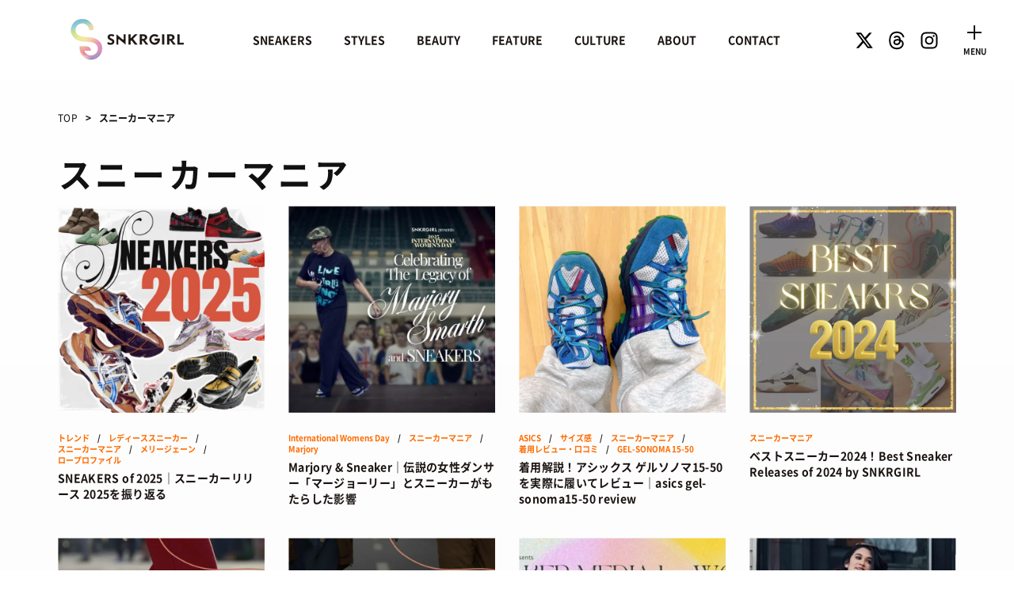

--- FILE ---
content_type: text/html; charset=UTF-8
request_url: https://sneaker-girl.com/tag/professional-of-sneakers/
body_size: 23003
content:
<!DOCTYPE html>
<html lang="ja">
<head>
<meta charset="UTF-8">
<meta name="google" content="translate">
<meta name="viewport" content="width=device-width, initial-scale=1, viewport-fit=cover">
<meta name="format-detection" content="telephone=no">


	<!-- This site is optimized with the Yoast SEO plugin v16.0.2 - https://yoast.com/wordpress/plugins/seo/ -->
	<title>スニーカーマニア 【SNKRGIRL｜スニーカーガール 】</title>
	<meta name="robots" content="index, follow, max-snippet:-1, max-image-preview:large, max-video-preview:-1" />
	<link rel="canonical" href="https://sneaker-girl.com/tag/professional-of-sneakers/" />
	<link rel="next" href="https://sneaker-girl.com/tag/professional-of-sneakers/page/2/" />
	<meta property="og:locale" content="ja_JP" />
	<meta property="og:type" content="article" />
	<meta property="og:title" content="スニーカーマニア 【SNKRGIRL｜スニーカーガール 】" />
	<meta property="og:url" content="https://sneaker-girl.com/tag/professional-of-sneakers/" />
	<meta property="og:site_name" content="SNKRGIRL｜スニーカーガール" />
	<meta name="twitter:card" content="summary_large_image" />
	<meta name="twitter:site" content="@sneaker_girl_jp" />
	<script type="application/ld+json" class="yoast-schema-graph">{"@context":"https://schema.org","@graph":[{"@type":["Person","Organization"],"@id":"https://sneaker-girl.com/#/schema/person/9defffbf33158b7d7ae53d3037738a0b","name":"SNKRGIRL\u7de8\u96c6\u90e8","image":{"@type":"ImageObject","@id":"https://sneaker-girl.com/#personlogo","inLanguage":"ja","url":"https://sneaker-girl.com/wp-content/uploads/2019/08/Sneakers-and-Nails-by-Sneaker-Girl.com_.jpg","width":2160,"height":2460,"caption":"SNKRGIRL\u7de8\u96c6\u90e8"},"logo":{"@id":"https://sneaker-girl.com/#personlogo"},"description":"\u795e\u6238\u30fb\u6771\u4eac\u30fb\u30cb\u30e5\u30fc\u30e8\u30fc\u30af\u306e\u30e1\u30f3\u30d0\u30fc\u3068\u5171\u306b\u30b0\u30ed\u30fc\u30d0\u30eb\u306b\u6d3b\u52d5\u3059\u308b\u7de8\u96c6\u90e8\u30e1\u30c7\u30a3\u30a2\u30c1\u30fc\u30e0\u3002"},{"@type":"WebSite","@id":"https://sneaker-girl.com/#website","url":"https://sneaker-girl.com/","name":"SNKRGIRL\uff5c\u30b9\u30cb\u30fc\u30ab\u30fc\u30ac\u30fc\u30eb","description":"\u65e5\u672c\u521d\u3067\u552f\u4e00\uff01\u5973\u6027\u306b\u3088\u308b\u5973\u6027\u306e\u305f\u3081\u306e\u30b9\u30cb\u30fc\u30ab\u30fc\u5c02\u9580\u30d5\u30a1\u30c3\u30b7\u30e7\u30f3\u30e1\u30c7\u30a3\u30a2","publisher":{"@id":"https://sneaker-girl.com/#/schema/person/9defffbf33158b7d7ae53d3037738a0b"},"potentialAction":[{"@type":"SearchAction","target":"https://sneaker-girl.com/?s={search_term_string}","query-input":"required name=search_term_string"}],"inLanguage":"ja"},{"@type":"CollectionPage","@id":"https://sneaker-girl.com/tag/professional-of-sneakers/#webpage","url":"https://sneaker-girl.com/tag/professional-of-sneakers/","name":"\u30b9\u30cb\u30fc\u30ab\u30fc\u30de\u30cb\u30a2 \u3010SNKRGIRL\uff5c\u30b9\u30cb\u30fc\u30ab\u30fc\u30ac\u30fc\u30eb \u3011","isPartOf":{"@id":"https://sneaker-girl.com/#website"},"breadcrumb":{"@id":"https://sneaker-girl.com/tag/professional-of-sneakers/#breadcrumb"},"inLanguage":"ja","potentialAction":[{"@type":"ReadAction","target":["https://sneaker-girl.com/tag/professional-of-sneakers/"]}]},{"@type":"BreadcrumbList","@id":"https://sneaker-girl.com/tag/professional-of-sneakers/#breadcrumb","itemListElement":[{"@type":"ListItem","position":1,"item":{"@type":"WebPage","@id":"https://sneaker-girl.com/","url":"https://sneaker-girl.com/","name":"\u30db\u30fc\u30e0"}},{"@type":"ListItem","position":2,"item":{"@type":"WebPage","@id":"https://sneaker-girl.com/tag/professional-of-sneakers/","url":"https://sneaker-girl.com/tag/professional-of-sneakers/","name":"\u30b9\u30cb\u30fc\u30ab\u30fc\u30de\u30cb\u30a2"}}]}]}</script>
	<!-- / Yoast SEO plugin. -->


<link rel='dns-prefetch' href='//www.google.com' />
<link rel='dns-prefetch' href='//s.w.org' />
<link rel="alternate" type="application/rss+xml" title="SNKRGIRL｜スニーカーガール &raquo; フィード" href="https://sneaker-girl.com/feed/" />
<link rel="alternate" type="application/rss+xml" title="SNKRGIRL｜スニーカーガール &raquo; コメントフィード" href="https://sneaker-girl.com/comments/feed/" />
<link rel="alternate" type="application/rss+xml" title="SNKRGIRL｜スニーカーガール &raquo; スニーカーマニア タグのフィード" href="https://sneaker-girl.com/tag/professional-of-sneakers/feed/" />
		<script type="text/javascript">
			window._wpemojiSettings = {"baseUrl":"https:\/\/s.w.org\/images\/core\/emoji\/13.0.1\/72x72\/","ext":".png","svgUrl":"https:\/\/s.w.org\/images\/core\/emoji\/13.0.1\/svg\/","svgExt":".svg","source":{"concatemoji":"https:\/\/sneaker-girl.com\/wp-includes\/js\/wp-emoji-release.min.js?ver=5.6.16"}};
			!function(e,a,t){var n,r,o,i=a.createElement("canvas"),p=i.getContext&&i.getContext("2d");function s(e,t){var a=String.fromCharCode;p.clearRect(0,0,i.width,i.height),p.fillText(a.apply(this,e),0,0);e=i.toDataURL();return p.clearRect(0,0,i.width,i.height),p.fillText(a.apply(this,t),0,0),e===i.toDataURL()}function c(e){var t=a.createElement("script");t.src=e,t.defer=t.type="text/javascript",a.getElementsByTagName("head")[0].appendChild(t)}for(o=Array("flag","emoji"),t.supports={everything:!0,everythingExceptFlag:!0},r=0;r<o.length;r++)t.supports[o[r]]=function(e){if(!p||!p.fillText)return!1;switch(p.textBaseline="top",p.font="600 32px Arial",e){case"flag":return s([127987,65039,8205,9895,65039],[127987,65039,8203,9895,65039])?!1:!s([55356,56826,55356,56819],[55356,56826,8203,55356,56819])&&!s([55356,57332,56128,56423,56128,56418,56128,56421,56128,56430,56128,56423,56128,56447],[55356,57332,8203,56128,56423,8203,56128,56418,8203,56128,56421,8203,56128,56430,8203,56128,56423,8203,56128,56447]);case"emoji":return!s([55357,56424,8205,55356,57212],[55357,56424,8203,55356,57212])}return!1}(o[r]),t.supports.everything=t.supports.everything&&t.supports[o[r]],"flag"!==o[r]&&(t.supports.everythingExceptFlag=t.supports.everythingExceptFlag&&t.supports[o[r]]);t.supports.everythingExceptFlag=t.supports.everythingExceptFlag&&!t.supports.flag,t.DOMReady=!1,t.readyCallback=function(){t.DOMReady=!0},t.supports.everything||(n=function(){t.readyCallback()},a.addEventListener?(a.addEventListener("DOMContentLoaded",n,!1),e.addEventListener("load",n,!1)):(e.attachEvent("onload",n),a.attachEvent("onreadystatechange",function(){"complete"===a.readyState&&t.readyCallback()})),(n=t.source||{}).concatemoji?c(n.concatemoji):n.wpemoji&&n.twemoji&&(c(n.twemoji),c(n.wpemoji)))}(window,document,window._wpemojiSettings);
		</script>
		<style type="text/css">
img.wp-smiley,
img.emoji {
	display: inline !important;
	border: none !important;
	box-shadow: none !important;
	height: 1em !important;
	width: 1em !important;
	margin: 0 .07em !important;
	vertical-align: -0.1em !important;
	background: none !important;
	padding: 0 !important;
}
</style>
	<link rel='stylesheet' id='sbi_styles-css'  href='https://sneaker-girl.com/wp-content/plugins/instagram-feed/css/sbi-styles.min.css?ver=6.4.3' type='text/css' media='all' />
<link rel='stylesheet' id='bootstrap-css-css'  href='https://sneaker-girl.com/wp-content/themes/classic-ecommerce/css/bootstrap.css?ver=5.6.16' type='text/css' media='all' />
<link rel='stylesheet' id='classic-ecommerce-style-css'  href='https://sneaker-girl.com/wp-content/themes/classic-ecommerce-child/style.css?20250618100406' type='text/css' media='all' />
<link rel='stylesheet' id='photoswipecss-css'  href='https://sneaker-girl.com/wp-content/themes/classic-ecommerce-child/js/photoswipe/photoswipe.css' type='text/css' media='all' />
<link rel='stylesheet' id='classic-ecommerce-responsive-css'  href='https://sneaker-girl.com/wp-content/themes/classic-ecommerce/css/responsive.css?ver=5.6.16' type='text/css' media='all' />
<link rel='stylesheet' id='classic-ecommerce-default-css'  href='https://sneaker-girl.com/wp-content/themes/classic-ecommerce/css/default.css?ver=5.6.16' type='text/css' media='all' />
<link rel='stylesheet' id='classic-ecommerce_ie-css'  href='https://sneaker-girl.com/wp-content/themes/classic-ecommerce/css/ie.css?ver=20161202' type='text/css' media='all' />
<link rel='stylesheet' id='wp-members-css'  href='https://sneaker-girl.com/wp-content/plugins/wp-members/assets/css/forms/generic-no-float.min.css?ver=3.5.2' type='text/css' media='all' />
<script type='text/javascript' src='https://sneaker-girl.com/wp-includes/js/jquery/jquery.min.js?ver=3.5.1' id='jquery-core-js'></script>
<script type='text/javascript' src='https://sneaker-girl.com/wp-includes/js/jquery/jquery-migrate.min.js?ver=3.3.2' id='jquery-migrate-js'></script>
<script type='text/javascript' src='https://sneaker-girl.com/wp-content/themes/classic-ecommerce-child/js/lazy-load-twitter.js?ver=1' id='lazy-load-twitter-js'></script>
<script type='text/javascript' src='https://sneaker-girl.com/wp-content/themes/classic-ecommerce/js/bootstrap.js?ver=5.6.16' id='bootstrap-js-js'></script>
<script type='text/javascript' src='https://sneaker-girl.com/wp-content/themes/classic-ecommerce/js/theme.js?ver=5.6.16' id='classic-ecommerce-theme-js'></script>
<script type='text/javascript' src='https://sneaker-girl.com/wp-content/themes/classic-ecommerce/js/jquery.superfish.js?ver=5.6.16' id='jquery.superfish-js'></script>
<link rel="https://api.w.org/" href="https://sneaker-girl.com/wp-json/" /><link rel="alternate" type="application/json" href="https://sneaker-girl.com/wp-json/wp/v2/tags/646982771" /><link rel="EditURI" type="application/rsd+xml" title="RSD" href="https://sneaker-girl.com/xmlrpc.php?rsd" />
<link rel="wlwmanifest" type="application/wlwmanifest+xml" href="https://sneaker-girl.com/wp-includes/wlwmanifest.xml" /> 
<meta name="generator" content="WordPress 5.6.16" />
	<style type="text/css">
		
	</style>
	<link rel="icon" href="https://sneaker-girl.com/wp-content/uploads/2021/01/cropped-cropped-SNKRGIRL_LOGO001-1-1-32x32.png" sizes="32x32" />
<link rel="icon" href="https://sneaker-girl.com/wp-content/uploads/2021/01/cropped-cropped-SNKRGIRL_LOGO001-1-1-192x192.png" sizes="192x192" />
<link rel="apple-touch-icon" href="https://sneaker-girl.com/wp-content/uploads/2021/01/cropped-cropped-SNKRGIRL_LOGO001-1-1-180x180.png" />
<meta name="msapplication-TileImage" content="https://sneaker-girl.com/wp-content/uploads/2021/01/cropped-cropped-SNKRGIRL_LOGO001-1-1-270x270.png" />
<!-- Google Tag Manager -->
<script>(function(w,d,s,l,i){w[l]=w[l]||[];w[l].push({'gtm.start':
new Date().getTime(),event:'gtm.js'});var f=d.getElementsByTagName(s)[0],
j=d.createElement(s),dl=l!='dataLayer'?'&l='+l:'';j.async=true;j.src=
'https://www.googletagmanager.com/gtm.js?id='+i+dl;f.parentNode.insertBefore(j,f);
})(window,document,'script','dataLayer','GTM-W7M72KF');</script>
<!-- End Google Tag Manager -->
</head>
<body class="archive tag tag-professional-of-sneakers tag-646982771 wp-custom-logo group-blog" data-page="tag">
<!-- Google Tag Manager (noscript) -->
<noscript><iframe src="https://www.googletagmanager.com/ns.html?id=GTM-W7M72KF" height="0" width="0" style="display:none;visibility:hidden"></iframe></noscript>
<!-- End Google Tag Manager (noscript) -->
<div id="preloader">
<div id="status">&nbsp;</div>
</div>
<a class="screen-reader-text skip-link" href="#content">Skip to content</a>
<div class="header" id="header">
  <div class="sp-nav">
    <div class="header-utile__inner navbar -close">
      <button class="header-utile__navbtn" type="button" data-toggle="collapse" data-target="#navbarNav" aria-controls="navbarNav" aria-expanded="false" aria-label="Toggle navigation">
        <span class="header-utile__navbtn_ver"></span>
        <span class="header-utile__navbtn_hol"></span>
        <span class="header-utile__navbtn_text">CLOSE</span>
      </button>
    </div>
    <nav id="menu-target" class="g-menu__target">
      <div class="g-menu-nav">
        <div class="nav__menu-wrap">
          <div class="nav__menu">
            <div class="nav__menu-info">
              <div class="nav-info">
                <div class="nav-info__search">
                  					<form action="https://sneaker-girl.com/" method="get" class="h-search__form">
						<div class="h-search__form-inner">
							<input type="text" name="s" class="h-search__keyword" placeholder="検索キーワードを入力" value="">
							<button type="submit"><img class="not" src="https://sneaker-girl.com/wp-content/themes/classic-ecommerce-child/images/icon_search.svg" alt="検索"></button>
						</div>
					</form>                </div>
                <div class="nav-info__banner">
                                    <div class="sitemap__label -border-none">トレンドワード</div>
                  <ul class="sneakers-hashtags-container__tags">
                  <li class="sneakers-hashtags-container__tag"><a href="https://sneaker-girl.com/tag/about-size/">サイズ感</a></li><li class="sneakers-hashtags-container__tag"><a href="https://sneaker-girl.com/tag/%e3%83%ad%e3%83%bc%e3%83%95%e3%82%a1%e3%83%bc/">ローファー</a></li><li class="sneakers-hashtags-container__tag"><a href="https://sneaker-girl.com/tag/air-max-phenomena/">Air Max Phenomena</a></li><li class="sneakers-hashtags-container__tag"><a href="https://sneaker-girl.com/tag/collaboration/">コラボ</a></li><li class="sneakers-hashtags-container__tag"><a href="https://sneaker-girl.com/tag/nike/">Nike</a></li><li class="sneakers-hashtags-container__tag"><a href="https://sneaker-girl.com/tag/asics/">ASICS</a></li><li class="sneakers-hashtags-container__tag"><a href="https://sneaker-girl.com/tag/new-balance/">New Balance</a></li><li class="sneakers-hashtags-container__tag"><a href="https://sneaker-girl.com/tag/ganni/">GANNI</a></li><li class="sneakers-hashtags-container__tag"><a href="https://sneaker-girl.com/tag/bodytype-recommendation/">骨格タイプ別</a></li><li class="sneakers-hashtags-container__tag"><a href="https://sneaker-girl.com/tag/skeleton_straight/">骨格ストレート</a></li>                  </ul>
                                    <!--
                  <div class="nav-info__slide" style="display:none;">
                    <div class="nav-info__slide-item">
                      <div class="nav-info__slide-item__inner">
                        <div class="slide-item__image">
                          <div class="square">
                            <span class="square__inner"><img class="square__img not" src="https://sneaker-girl.com/wp-content/themes/classic-ecommerce-child/images/noimage_square.jpg" alt=""></span>
                          </div>
                        </div>
                      </div>
                    </div>
                  </div>
                  -->
                </div>
              </div>
            </div>
            <div class="nav__menu-list">
              <div class="nav-menu js-currentNav">
                <div class="nav-menu__box -sneakers">
                  <div class="sitemap openbox">
                    <div class="sitemap__label openbox__trigger">
                      <div class="sitemap__label-en">SNEAKERS</div>
                    </div>
                    <ul class="sitemap__list openbox__target">
                      <li class="sitemap__list-item">
                        <a href="/sneakers/" class="sitemap__link"><span class="sitemap__link-en">TOP</span>　/　スニーカートップ</a>
                      </li>
                      <li class="sitemap__list-item">
                        <a href="/sneakers/brand/" class="sitemap__link"><span class="sitemap__link-en">BRANDS</span>　/　ブランドから探す</a>
                      </li>
                      <li class="sitemap__list-item">
                        <a href="/sneaker/colors/" class="sitemap__link"><span class="sitemap__link-en">COLORS</span>　/　カラーで探す</a>
                      </li>
                      <li class="sitemap__list-item">
                                                <a href="/sneakers/calendar-months/?cy=2026&cm=01" class="sitemap__link"><span class="sitemap__link-en">CALENDAR</span>　/　発売日カレンダー</a>
                      </li>
                    </ul>
                  </div>
                </div>
                <div class="nav-menu__box -style">
                  <div class="sitemap openbox">
                    <div class="sitemap__label openbox__trigger">
                      <div class="sitemap__label-en">STYLES</div>
                    </div>
                    <ul class="sitemap__list openbox__target">
                      <li class="sitemap__list-item">
                        <a href="/styles/" class="sitemap__link"><span class="sitemap__link-en">TOP</span>　/　スタイルトップ</a>
                      </li>
                      <li class="sitemap__list-item">
                        <a href="/styles/style-idea/" class="sitemap__link"><span class="sitemap__link-en">STYLE IDEA</span>　/　コーデのアイデア</a>
                      </li>
                      <li class="sitemap__list-item">
                        <a href="/styles/style-snap-photos/" class="sitemap__link"><span class="sitemap__link-en">STYLE SNAP</span>　/　ストリートスナップ</a>
                      </li>
                    </ul>
                  </div>
                </div>
                <div class="nav-menu__box -beauty">
                  <div class="sitemap openbox">
                    <div class="sitemap__label openbox__trigger">
                      <div class="sitemap__label-en">BEAUTY</div>
                    </div>
                    <ul class="sitemap__list openbox__target">
                      <li class="sitemap__list-item">
                        <a href="/beauty/" class="sitemap__link"><span class="sitemap__link-en">TOP</span>　/　ビューティートップ</a>
                      </li>
                      <li class="sitemap__list-item">
                        <a href="/beauty/cosmetics/" class="sitemap__link"><span class="sitemap__link-en">COSMETICS</span>　/　コスメアイテム</a>
                      </li>
                      <li class="sitemap__list-item">
                        <a href="/beauty/sneaker_mix/" class="sitemap__link"><span class="sitemap__link-en">SNEAKER MIX</span>　/　スニーカーMIX</a>
                      </li>
                      <li class="sitemap__list-item">
                        <a href="/beauty/korean_cosme/" class="sitemap__link"><span class="sitemap__link-en">KOREAN COSME</span>　/　韓国コスメ</a>
                      </li>
                      <li class="sitemap__list-item">
                        <a href="/beauty/make_up/" class="sitemap__link"><span class="sitemap__link-en">MAKE UP</span>　/　チュートリアル</a>
                      </li>
                    </ul>
                  </div>
                </div>
                <div class="nav-menu__box -feature">
                  <div class="sitemap openbox">
                    <div class="sitemap__label openbox__trigger">
                      <div class="sitemap__label-en">FEATURE</div>
                    </div>    
                    <ul class="sitemap__list openbox__target">
                      <li class="sitemap__list-item">
                        <a href="/feature/" class="sitemap__link"><span class="sitemap__link-en">TOP</span>　/　特集トップ</a>
                      </li>
                      <li class="sitemap__list-item">
                        <a href="/feature/columns/" class="sitemap__link"><span class="sitemap__link-en">COLUMNS</span>　/　コラム</a>
                      </li>
                      <li class="sitemap__list-item">
                        <a href="/feature/fashion-feature/" class="sitemap__link"><span class="sitemap__link-en">FASHION</span>　/　ファション</a>
                      </li>
                      <li class="sitemap__list-item">
                        <a href="/feature/shops/" class="sitemap__link"><span class="sitemap__link-en">SHOPS</span>　/　ショップ情報</a>
                      </li>
                      <li class="sitemap__list-item">
                        <a href="/feature/how_to/" class="sitemap__link"><span class="sitemap__link-en">HOW TO</span>　/　あれこれハウツー</a>
                      </li>
                    </ul>
                  </div>
                </div>
                <div class="nav-menu__box -culture">
                  <div class="sitemap openbox">
                    <div class="sitemap__label openbox__trigger">
                      <div class="sitemap__label-en">CULTURE</div>
                    </div>
                    <ul class="sitemap__list openbox__target">
                      <li class="sitemap__list-item">
                        <a href="/culture/" class="sitemap__link"><span class="sitemap__link-en">TOP</span>　/　カルチャートップ</a>
                      </li>
                      <li class="sitemap__list-item">
                        <a href="/culture/music/" class="sitemap__link"><span class="sitemap__link-en">MUSIC</span>　/　音楽</a>
                      </li>
                      <li class="sitemap__list-item">
                        <a href="/culture/movie/" class="sitemap__link"><span class="sitemap__link-en">MOVIE</span>　/　映画・ドラマ</a>
                      </li>
                      <li class="sitemap__list-item">
                        <a href="/culture/art/" class="sitemap__link"><span class="sitemap__link-en">ART</span>　/　アート</a>
                      </li>
                      <li class="sitemap__list-item">
                        <a href="/culture/food/" class="sitemap__link"><span class="sitemap__link-en">FOOD</span>　/　食文化</a>
                      </li>
                      <li class="sitemap__list-item">
                        <a href="/culture/books/" class="sitemap__link"><span class="sitemap__link-en">BOOKS</span>　/　ブック</a>
                      </li>
                      <li class="sitemap__list-item">
                        <a href="/culture/health/" class="sitemap__link"><span class="sitemap__link-en">HEALTH</span>　/　ヘルス・ボディ</a>
                      </li>
                      <li class="sitemap__list-item">
                        <a href="/culture/history/" class="sitemap__link"><span class="sitemap__link-en">HISTORY</span>　/　歴史</a>
                      </li>
                    </ul>
                  </div>
                </div>
                <div class="nav-menu__box -beauty">
                  <div class="sitemap openbox">
                    <div class="sitemap__label openbox__trigger">
                      <div class="sitemap__label-en">ABOUT</div>
                    </div>
                    <ul class="sitemap__list openbox__target">
                      <li class="sitemap__list-item">
                        <a href="/about-sneaker-girl/" class="sitemap__link">SNKRGIRLとは</a>
                      </li>
                      <li class="sitemap__list-item">
                        <a href="/company/" class="sitemap__link">運営会社</a>
                      </li>
                      <li class="sitemap__list-item">
                        <a href="/privacy-policy/" class="sitemap__link">プライバシーポリシー</a>
                      </li>
                      <!--
                      <li class="sitemap__list-item">
                        <a href="/about-sneaker-girl/press-release/" class="sitemap__link">プレスリリース</a>
                      </li>
                      -->
                      <li class="sitemap__list-item">
                        <a href="/contact/" class="sitemap__link">お問い合わせ</a>
                      </li>
                    </ul>
                  </div>
                </div>
              </div>
            </div>
            <div class="nav__menu-footer">
              <div class="nav__menu-footer-utile">
                <ul class="row nav__menu-footer-utile__list">
                  <li class="nav__menu-footer-utile__list-item">
                    <a class="nav__menu-footer-utile__link" href="https://x.com/sneaker_girl_jp" target="_blank" rel="nofollow">
                      <i><img src="https://sneaker-girl.com/wp-content/themes/classic-ecommerce-child/images/icon-sns-x.svg" alt="スニーカーガール x"></i>
                    </a>
                  </li>
                  <li class="nav__menu-footer-utile__list-item">
                    <a class="nav__menu-footer-utile__link" href="https://www.threads.net/@snkrgirl.jp" target="_blank" rel="nofollow">
                      <i><img src="https://sneaker-girl.com/wp-content/themes/classic-ecommerce-child/images/icon-sns-threads.svg" alt="スニーカーガール threads"></i>
                    </a>
                  </li>
                  <li class="nav__menu-footer-utile__list-item">
                    <a class="nav__menu-footer-utile__link" href="https://www.instagram.com/snkrgirl.jp/" target="_blank" rel="nofollow">
                      <i><img src="https://sneaker-girl.com/wp-content/themes/classic-ecommerce-child/images/icon-sns-instagram.svg" alt="スニーカーガール instagram"></i>
                    </a>
                  </li>
                </ul>
              </div>
              <p class="nav__menu-footer-copy-info">&copy 2026 Sneaker-Girl.com is brought to you <br>by YBS co., ltd & YBS USA LLC.</p>
            </div>
          </div>
        </div>
      </div>
    </nav>
  </div>

  <div class="header-inner">
    <div class="header-wrapper">
      <div class="d-flex justify-content-between align-items-center">
        <div class="header-logo">
          <a href="https://sneaker-girl.com">
            <img src="https://sneaker-girl.com/wp-content/themes/classic-ecommerce-child/images/logo.png" alt="スニーカーガール" width="144" height="52">
          </a>
        </div>
                <div class="header-nav">
          <div class="header-nav__inner d-none d-md-flex justify-content-center" id="navbarNav">
          <div class="main-menu clearfix"><ul id="menu-main" class="clearfix menu-items"><li id="menu-item-89615" class="menu-item menu-item-type-post_type menu-item-object-page menu-item-89615"><a href="https://sneaker-girl.com/sneakers/">SNEAKERS</a></li>
<li id="menu-item-89931" class="menu-item menu-item-type-taxonomy menu-item-object-category menu-item-89931"><a href="https://sneaker-girl.com/styles/">STYLES</a></li>
<li id="menu-item-89901" class="menu-item menu-item-type-taxonomy menu-item-object-category menu-item-89901"><a href="https://sneaker-girl.com/beauty/">BEAUTY</a></li>
<li id="menu-item-89898" class="menu-item menu-item-type-taxonomy menu-item-object-category menu-item-89898"><a href="https://sneaker-girl.com/feature/">FEATURE</a></li>
<li id="menu-item-89928" class="menu-item menu-item-type-taxonomy menu-item-object-category menu-item-89928"><a href="https://sneaker-girl.com/culture/">CULTURE</a></li>
<li id="menu-item-89650" class="menu-item menu-item-type-post_type menu-item-object-page menu-item-89650"><a href="https://sneaker-girl.com/about-sneaker-girl/">ABOUT</a></li>
<li id="menu-item-89651" class="menu-item menu-item-type-post_type menu-item-object-page menu-item-89651"><a href="https://sneaker-girl.com/contact/">CONTACT</a></li>
</ul></div>          </div>
        </div>
                <div class="header-utile">
          <div class="header-icons-wrapper">
            <div class="header-icons">
              <div class="header-icons_sns">
                <a href="https://x.com/sneaker_girl_jp" target="_blank" rel="nofollow">
                  <i><img src="https://sneaker-girl.com/wp-content/themes/classic-ecommerce-child/images/icon-sns-x.svg" alt="スニーカーガール x"></i>
                </a>
                <a href="https://www.threads.net/@snkrgirl.jp" target="_blank" rel="nofollow">
                  <i><img src="https://sneaker-girl.com/wp-content/themes/classic-ecommerce-child/images/icon-sns-threads.svg" alt="スニーカーガール threads"></i>
                </a>
                <a href="https://www.instagram.com/snkrgirl.jp/" target="_blank" rel="nofollow">
                  <i><img src="https://sneaker-girl.com/wp-content/themes/classic-ecommerce-child/images/icon-sns-instagram.svg" alt="スニーカーガール instagram"></i>
                </a>
              </div>
            </div>
          </div>
        </div>
      </div>
            <div class="header-utile__inner navbar -open">
        <button class="header-utile__navbtn" type="button" data-toggle="collapse" data-target="#navbarNav" aria-controls="navbarNav" aria-expanded="false" aria-label="Toggle navigation">
          <span class="header-utile__navbtn_ver"></span>
          <span class="header-utile__navbtn_hol"></span>
          <span class="header-utile__navbtn_text">MENU</span>
        </button>
      </div>
          </div>
  </div>
</div>
<div id="pageholder" >
<div class="container">

      <div class="contents__block content-width bread_wrap">
			<div class="contents__bread">
				<ol class="bread">
					<li class="bread__item"><a href="https://sneaker-girl.com/" class="bread__link">TOP</a></li>
					<li class="bread__item">スニーカーマニア</li>
				</ol>
			</div>
  </div>
  <div class="contents__block content-width beauty-cosmetics__wrap">
    <div class="beauty-cosmetics">
      <div class="js-beauty-cosmetics-target swiper-container">
        <div class="beauty-cosmetics__entries-wrap">
          <div class="beauty-cosmetics__entries" data-entries-cat="ALL">
            <div class="beauty-cosmetics__entries-title content-title">
              <div class="row">
                <div class="col-md-7 p-md-0 pl-md-3">
                  <h2 class="cat-header">スニーカーマニア</h2>
                </div>
              </div>
            </div>
            <div class="beauty-cosmetics__entries-block">
                                          <div class="beauty-cosmetics__entries-items row">
                                <div class="beauty-cosmetics__entries-item col-md-3 col-6">
                  <div class="gallery-entry__image">
                    <div class="square">
                      <a href="https://sneaker-girl.com/sneakers-of-2025/" class="square__inner">
                      <img width="640" height="640" src="https://sneaker-girl.com/wp-content/uploads/2025/12/sneakers-of-2025-640x640.jpg" class="square__img not wp-post-image" alt="sneakers of 2025" loading="lazy" srcset="https://sneaker-girl.com/wp-content/uploads/2025/12/sneakers-of-2025-640x640.jpg 640w, https://sneaker-girl.com/wp-content/uploads/2025/12/sneakers-of-2025-300x300.jpg 300w, https://sneaker-girl.com/wp-content/uploads/2025/12/sneakers-of-2025-164x164.jpg 164w, https://sneaker-girl.com/wp-content/uploads/2025/12/sneakers-of-2025-768x768.jpg 768w, https://sneaker-girl.com/wp-content/uploads/2025/12/sneakers-of-2025.jpg 800w" sizes="(max-width: 640px) 100vw, 640px" />                      </a>
                    </div>
                  </div>
                  <div class="gallery-entry__body">
                                        <div class="gallery-entry__tags tags"><a href="https://sneaker-girl.com/tag/%e3%83%88%e3%83%ac%e3%83%b3%e3%83%89/">トレンド</a>　/　<a href="https://sneaker-girl.com/tag/%e3%83%ac%e3%83%87%e3%82%a3%e3%83%bc%e3%82%b9%e3%82%b9%e3%83%8b%e3%83%bc%e3%82%ab%e3%83%bc/">レディーススニーカー</a>　/　<a href="https://sneaker-girl.com/tag/professional-of-sneakers/">スニーカーマニア</a>　/　<a href="https://sneaker-girl.com/tag/mary-jane/">メリージェーン</a>　/　<a href="https://sneaker-girl.com/tag/%e3%83%ad%e3%83%bc%e3%83%97%e3%83%ad%e3%83%95%e3%82%a1%e3%82%a4%e3%83%ab/">ロープロファイル</a></div>
                                        <h3 class="gallery-entry__title">
                      <a class="post-title-link" href="https://sneaker-girl.com/sneakers-of-2025/">SNEAKERS of 2025｜スニーカーリリース 2025を振り返る</a>
                    </h3>
                  </div>
                </div>
                                <div class="beauty-cosmetics__entries-item col-md-3 col-6">
                  <div class="gallery-entry__image">
                    <div class="square">
                      <a href="https://sneaker-girl.com/marjorys-sneaker-collection/" class="square__inner">
                      <img width="640" height="640" src="https://sneaker-girl.com/wp-content/uploads/2025/03/marjory-smarth-sneaker-tribute-640x640.jpg" class="square__img not wp-post-image" alt="marjory smarth sneaker tribute" loading="lazy" srcset="https://sneaker-girl.com/wp-content/uploads/2025/03/marjory-smarth-sneaker-tribute-640x640.jpg 640w, https://sneaker-girl.com/wp-content/uploads/2025/03/marjory-smarth-sneaker-tribute-300x300.jpg 300w, https://sneaker-girl.com/wp-content/uploads/2025/03/marjory-smarth-sneaker-tribute-164x164.jpg 164w, https://sneaker-girl.com/wp-content/uploads/2025/03/marjory-smarth-sneaker-tribute-768x768.jpg 768w, https://sneaker-girl.com/wp-content/uploads/2025/03/marjory-smarth-sneaker-tribute.jpg 800w" sizes="(max-width: 640px) 100vw, 640px" />                      </a>
                    </div>
                  </div>
                  <div class="gallery-entry__body">
                                        <div class="gallery-entry__tags tags"><a href="https://sneaker-girl.com/tag/international-womens-day/">International Womens Day</a>　/　<a href="https://sneaker-girl.com/tag/professional-of-sneakers/">スニーカーマニア</a>　/　<a href="https://sneaker-girl.com/tag/marjory/">Marjory</a></div>
                                        <h3 class="gallery-entry__title">
                      <a class="post-title-link" href="https://sneaker-girl.com/marjorys-sneaker-collection/">Marjory &#038; Sneaker｜伝説の女性ダンサー「マージョーリー」とスニーカーがもたらした影響</a>
                    </h3>
                  </div>
                </div>
                                <div class="beauty-cosmetics__entries-item col-md-3 col-6">
                  <div class="gallery-entry__image">
                    <div class="square">
                      <a href="https://sneaker-girl.com/asics-gel-sonoma-15-50-review/" class="square__inner">
                      <img width="640" height="640" src="https://sneaker-girl.com/wp-content/uploads/2025/03/asics-gel-sonoma-15-50-review-3-640x640.jpeg" class="square__img not wp-post-image" alt="asics gel-sonoma 15-50 review 3" loading="lazy" srcset="https://sneaker-girl.com/wp-content/uploads/2025/03/asics-gel-sonoma-15-50-review-3-640x640.jpeg 640w, https://sneaker-girl.com/wp-content/uploads/2025/03/asics-gel-sonoma-15-50-review-3-164x164.jpeg 164w" sizes="(max-width: 640px) 100vw, 640px" />                      </a>
                    </div>
                  </div>
                  <div class="gallery-entry__body">
                                        <div class="gallery-entry__tags tags"><a href="https://sneaker-girl.com/tag/asics/">ASICS</a>　/　<a href="https://sneaker-girl.com/tag/about-size/">サイズ感</a>　/　<a href="https://sneaker-girl.com/tag/professional-of-sneakers/">スニーカーマニア</a>　/　<a href="https://sneaker-girl.com/tag/reviews/">着用レビュー・口コミ</a>　/　<a href="https://sneaker-girl.com/tag/gel-sonoma-15-50/">GEL-SONOMA 15-50</a></div>
                                        <h3 class="gallery-entry__title">
                      <a class="post-title-link" href="https://sneaker-girl.com/asics-gel-sonoma-15-50-review/">着用解説！アシックス ゲルソノマ15-50を実際に履いてレビュー｜asics gel-sonoma15-50 review</a>
                    </h3>
                  </div>
                </div>
                                <div class="beauty-cosmetics__entries-item col-md-3 col-6">
                  <div class="gallery-entry__image">
                    <div class="square">
                      <a href="https://sneaker-girl.com/best-sneaker-releases-of-2024-by-snkrgirl/" class="square__inner">
                      <img width="640" height="640" src="https://sneaker-girl.com/wp-content/uploads/2024/12/best-sneakers-2024-640x640.jpg" class="square__img not wp-post-image" alt="ベストスニーカー2024" loading="lazy" srcset="https://sneaker-girl.com/wp-content/uploads/2024/12/best-sneakers-2024-640x640.jpg 640w, https://sneaker-girl.com/wp-content/uploads/2024/12/best-sneakers-2024-300x300.jpg 300w, https://sneaker-girl.com/wp-content/uploads/2024/12/best-sneakers-2024-164x164.jpg 164w, https://sneaker-girl.com/wp-content/uploads/2024/12/best-sneakers-2024-768x768.jpg 768w, https://sneaker-girl.com/wp-content/uploads/2024/12/best-sneakers-2024.jpg 800w" sizes="(max-width: 640px) 100vw, 640px" />                      </a>
                    </div>
                  </div>
                  <div class="gallery-entry__body">
                                        <div class="gallery-entry__tags tags"><a href="https://sneaker-girl.com/tag/professional-of-sneakers/">スニーカーマニア</a></div>
                                        <h3 class="gallery-entry__title">
                      <a class="post-title-link" href="https://sneaker-girl.com/best-sneaker-releases-of-2024-by-snkrgirl/">ベストスニーカー2024！Best Sneaker Releases of 2024 by SNKRGIRL</a>
                    </h3>
                  </div>
                </div>
                                <div class="beauty-cosmetics__entries-item col-md-3 col-6">
                  <div class="gallery-entry__image">
                    <div class="square">
                      <a href="https://sneaker-girl.com/arukiyasui_comfortable_sneakers_for_women/" class="square__inner">
                      <img width="640" height="640" src="https://sneaker-girl.com/wp-content/uploads/2024/06/comfortable-walking-shoes-for-women-640x640.jpeg" class="square__img not wp-post-image" alt="実際に履いてわかった【歩きやすいレディーススニーカー30選】プロ3人も伝授する究極に快適で疲れない靴とは" loading="lazy" srcset="https://sneaker-girl.com/wp-content/uploads/2024/06/comfortable-walking-shoes-for-women-640x640.jpeg 640w, https://sneaker-girl.com/wp-content/uploads/2024/06/comfortable-walking-shoes-for-women-300x300.jpeg 300w, https://sneaker-girl.com/wp-content/uploads/2024/06/comfortable-walking-shoes-for-women-164x164.jpeg 164w, https://sneaker-girl.com/wp-content/uploads/2024/06/comfortable-walking-shoes-for-women-768x768.jpeg 768w, https://sneaker-girl.com/wp-content/uploads/2024/06/comfortable-walking-shoes-for-women.jpeg 800w" sizes="(max-width: 640px) 100vw, 640px" />                      </a>
                    </div>
                  </div>
                  <div class="gallery-entry__body">
                                        <div class="gallery-entry__tags tags"><a href="https://sneaker-girl.com/tag/%e3%83%ac%e3%83%87%e3%82%a3%e3%83%bc%e3%82%b9%e3%82%b9%e3%83%8b%e3%83%bc%e3%82%ab%e3%83%bc/">レディーススニーカー</a>　/　<a href="https://sneaker-girl.com/tag/professional-of-sneakers/">スニーカーマニア</a>　/　<a href="https://sneaker-girl.com/tag/walking_comfortable_arukiyasui_tsukarenai/">歩きやすい・疲れない</a></div>
                                        <h3 class="gallery-entry__title">
                      <a class="post-title-link" href="https://sneaker-girl.com/arukiyasui_comfortable_sneakers_for_women/">歩きやすいレディーススニーカー30選｜靴のプロ3人に聞く「究極に快適で疲れない靴」とは</a>
                    </h3>
                  </div>
                </div>
                                <div class="beauty-cosmetics__entries-item col-md-3 col-6">
                  <div class="gallery-entry__image">
                    <div class="square">
                      <a href="https://sneaker-girl.com/ultimate-easy-walk-sneaker/" class="square__inner">
                      <img width="640" height="640" src="https://sneaker-girl.com/wp-content/uploads/2024/06/comfortable-walking-shoes-640x640.jpeg" class="square__img not wp-post-image" alt="着用解説付き【究極に歩きやすい スニーカー 30選】プロが伝授する快適で疲れない靴とは" loading="lazy" srcset="https://sneaker-girl.com/wp-content/uploads/2024/06/comfortable-walking-shoes-640x640.jpeg 640w, https://sneaker-girl.com/wp-content/uploads/2024/06/comfortable-walking-shoes-300x300.jpeg 300w, https://sneaker-girl.com/wp-content/uploads/2024/06/comfortable-walking-shoes-164x164.jpeg 164w, https://sneaker-girl.com/wp-content/uploads/2024/06/comfortable-walking-shoes-768x768.jpeg 768w, https://sneaker-girl.com/wp-content/uploads/2024/06/comfortable-walking-shoes.jpeg 800w" sizes="(max-width: 640px) 100vw, 640px" />                      </a>
                    </div>
                  </div>
                  <div class="gallery-entry__body">
                                        <div class="gallery-entry__tags tags"><a href="https://sneaker-girl.com/tag/professional-of-sneakers/">スニーカーマニア</a>　/　<a href="https://sneaker-girl.com/tag/walking_comfortable_arukiyasui_tsukarenai/">歩きやすい・疲れない</a></div>
                                        <h3 class="gallery-entry__title">
                      <a class="post-title-link" href="https://sneaker-girl.com/ultimate-easy-walk-sneaker/">歩きやすい スニーカー 30選！着用解説付きで極上の履き心地！快適で疲れない靴とは</a>
                    </h3>
                  </div>
                </div>
                                <div class="beauty-cosmetics__entries-item col-md-3 col-6">
                  <div class="gallery-entry__image">
                    <div class="square">
                      <a href="https://sneaker-girl.com/sneaker-media-by-women/" class="square__inner">
                      <img width="640" height="640" src="https://sneaker-girl.com/wp-content/uploads/2024/03/iwd2024_banner-640x640.jpg" class="square__img not wp-post-image" alt="" loading="lazy" srcset="https://sneaker-girl.com/wp-content/uploads/2024/03/iwd2024_banner-640x640.jpg 640w, https://sneaker-girl.com/wp-content/uploads/2024/03/iwd2024_banner-164x164.jpg 164w" sizes="(max-width: 640px) 100vw, 640px" />                      </a>
                    </div>
                  </div>
                  <div class="gallery-entry__body">
                                        <div class="gallery-entry__tags tags"><a href="https://sneaker-girl.com/tag/international-womens-month/">国際女性デー</a>　/　<a href="https://sneaker-girl.com/tag/professional-of-sneakers/">スニーカーマニア</a></div>
                                        <h3 class="gallery-entry__title">
                      <a class="post-title-link" href="https://sneaker-girl.com/sneaker-media-by-women/">海外に先駆け【女性によるスニーカーメディア特集】</a>
                    </h3>
                  </div>
                </div>
                                <div class="beauty-cosmetics__entries-item col-md-3 col-6">
                  <div class="gallery-entry__image">
                    <div class="square">
                      <a href="https://sneaker-girl.com/kixiejixie-interview-vol5/" class="square__inner">
                      <img width="640" height="640" src="https://sneaker-girl.com/wp-content/uploads/2024/03/kixiejixie-Jasmine-Sneakers-interview-EP5-640x640.jpg" class="square__img not wp-post-image" alt="kixiejixie Jasmine Sneakers interview ジクシー ジャスミン スニーカー コレクター" loading="lazy" srcset="https://sneaker-girl.com/wp-content/uploads/2024/03/kixiejixie-Jasmine-Sneakers-interview-EP5-640x640.jpg 640w, https://sneaker-girl.com/wp-content/uploads/2024/03/kixiejixie-Jasmine-Sneakers-interview-EP5-164x164.jpg 164w" sizes="(max-width: 640px) 100vw, 640px" />                      </a>
                    </div>
                  </div>
                  <div class="gallery-entry__body">
                                        <div class="gallery-entry__tags tags"><a href="https://sneaker-girl.com/tag/international-womens-day/">International Womens Day</a>　/　<a href="https://sneaker-girl.com/tag/international-womens-month/">国際女性デー</a>　/　<a href="https://sneaker-girl.com/tag/professional-of-sneakers/">スニーカーマニア</a>　/　<a href="https://sneaker-girl.com/tag/interview/">インタビュー</a>　/　<a href="https://sneaker-girl.com/tag/queens-of-sole/">Queens of Sole</a></div>
                                        <h3 class="gallery-entry__title">
                      <a class="post-title-link" href="https://sneaker-girl.com/kixiejixie-interview-vol5/">【JixieさんへインタビューVol.5】今、そしてこれからも自分自身を支えてくれる“シスターフッド”</a>
                    </h3>
                  </div>
                </div>
                                <div class="beauty-cosmetics__entries-item col-md-3 col-6">
                  <div class="gallery-entry__image">
                    <div class="square">
                      <a href="https://sneaker-girl.com/kixiejixie-interview-vol4/" class="square__inner">
                      <img width="640" height="640" src="https://sneaker-girl.com/wp-content/uploads/2024/03/Ep4-640x640.jpg" class="square__img not wp-post-image" alt="" loading="lazy" srcset="https://sneaker-girl.com/wp-content/uploads/2024/03/Ep4-640x640.jpg 640w, https://sneaker-girl.com/wp-content/uploads/2024/03/Ep4-164x164.jpg 164w" sizes="(max-width: 640px) 100vw, 640px" />                      </a>
                    </div>
                  </div>
                  <div class="gallery-entry__body">
                                        <div class="gallery-entry__tags tags"><a href="https://sneaker-girl.com/tag/international-womens-day/">International Womens Day</a>　/　<a href="https://sneaker-girl.com/tag/international-womens-month/">国際女性デー</a>　/　<a href="https://sneaker-girl.com/tag/professional-of-sneakers/">スニーカーマニア</a>　/　<a href="https://sneaker-girl.com/tag/interview/">インタビュー</a>　/　<a href="https://sneaker-girl.com/tag/queens-of-sole/">Queens of Sole</a></div>
                                        <h3 class="gallery-entry__title">
                      <a class="post-title-link" href="https://sneaker-girl.com/kixiejixie-interview-vol4/">【JixieさんへインタビューVol.4】彼女が残す女性として歩んだ軌跡と新たな風で変わりゆくスニーカーシーン</a>
                    </h3>
                  </div>
                </div>
                                <div class="beauty-cosmetics__entries-item col-md-3 col-6">
                  <div class="gallery-entry__image">
                    <div class="square">
                      <a href="https://sneaker-girl.com/kixiejixie-interview-vol3/" class="square__inner">
                      <img width="640" height="640" src="https://sneaker-girl.com/wp-content/uploads/2024/03/kixiejixie-Jasmine-Sneakers-interview-EP3-640x640.jpg" class="square__img not wp-post-image" alt="kixiejixie Jasmine Sneakers interview ジクシー ジャスミン スニーカー コレクター" loading="lazy" srcset="https://sneaker-girl.com/wp-content/uploads/2024/03/kixiejixie-Jasmine-Sneakers-interview-EP3-640x640.jpg 640w, https://sneaker-girl.com/wp-content/uploads/2024/03/kixiejixie-Jasmine-Sneakers-interview-EP3-164x164.jpg 164w" sizes="(max-width: 640px) 100vw, 640px" />                      </a>
                    </div>
                  </div>
                  <div class="gallery-entry__body">
                                        <div class="gallery-entry__tags tags"><a href="https://sneaker-girl.com/tag/international-womens-day/">International Womens Day</a>　/　<a href="https://sneaker-girl.com/tag/international-womens-month/">国際女性デー</a>　/　<a href="https://sneaker-girl.com/tag/professional-of-sneakers/">スニーカーマニア</a>　/　<a href="https://sneaker-girl.com/tag/interview/">インタビュー</a>　/　<a href="https://sneaker-girl.com/tag/queens-of-sole/">Queens of Sole</a></div>
                                        <h3 class="gallery-entry__title">
                      <a class="post-title-link" href="https://sneaker-girl.com/kixiejixie-interview-vol3/">【JixieさんへインタビューVol.3】人生の目標でもある“女性をインスパイアすること”、そして変わり続ける文化</a>
                    </h3>
                  </div>
                </div>
                                <div class="beauty-cosmetics__entries-item col-md-3 col-6">
                  <div class="gallery-entry__image">
                    <div class="square">
                      <a href="https://sneaker-girl.com/kixiejixie-interview-vol2/" class="square__inner">
                      <img width="640" height="640" src="https://sneaker-girl.com/wp-content/uploads/2024/03/kixiejixie-Jasmine-Sneakers-interview-EP2-640x640.jpg" class="square__img not wp-post-image" alt="kixiejixie Jasmine Sneakers interview ジクシー ジャスミン スニーカー コレクター" loading="lazy" srcset="https://sneaker-girl.com/wp-content/uploads/2024/03/kixiejixie-Jasmine-Sneakers-interview-EP2-640x640.jpg 640w, https://sneaker-girl.com/wp-content/uploads/2024/03/kixiejixie-Jasmine-Sneakers-interview-EP2-164x164.jpg 164w" sizes="(max-width: 640px) 100vw, 640px" />                      </a>
                    </div>
                  </div>
                  <div class="gallery-entry__body">
                                        <div class="gallery-entry__tags tags"><a href="https://sneaker-girl.com/tag/international-womens-day/">International Womens Day</a>　/　<a href="https://sneaker-girl.com/tag/international-womens-month/">国際女性デー</a>　/　<a href="https://sneaker-girl.com/tag/professional-of-sneakers/">スニーカーマニア</a>　/　<a href="https://sneaker-girl.com/tag/interview/">インタビュー</a>　/　<a href="https://sneaker-girl.com/tag/queens-of-sole/">Queens of Sole</a></div>
                                        <h3 class="gallery-entry__title">
                      <a class="post-title-link" href="https://sneaker-girl.com/kixiejixie-interview-vol2/">【JixieさんへインタビューVol.2】スニーカーが持つ“ストーリー”と評価されてこなかった女性の存在</a>
                    </h3>
                  </div>
                </div>
                                <div class="beauty-cosmetics__entries-item col-md-3 col-6">
                  <div class="gallery-entry__image">
                    <div class="square">
                      <a href="https://sneaker-girl.com/kixiejixie-interview-vol1/" class="square__inner">
                      <img width="640" height="640" src="https://sneaker-girl.com/wp-content/uploads/2024/02/98-640x640.jpg" class="square__img not wp-post-image" alt="" loading="lazy" srcset="https://sneaker-girl.com/wp-content/uploads/2024/02/98-640x640.jpg 640w, https://sneaker-girl.com/wp-content/uploads/2024/02/98-164x164.jpg 164w" sizes="(max-width: 640px) 100vw, 640px" />                      </a>
                    </div>
                  </div>
                  <div class="gallery-entry__body">
                                        <div class="gallery-entry__tags tags"><a href="https://sneaker-girl.com/tag/international-womens-day/">International Womens Day</a>　/　<a href="https://sneaker-girl.com/tag/international-womens-month/">国際女性デー</a>　/　<a href="https://sneaker-girl.com/tag/professional-of-sneakers/">スニーカーマニア</a>　/　<a href="https://sneaker-girl.com/tag/interview/">インタビュー</a>　/　<a href="https://sneaker-girl.com/tag/queens-of-sole/">Queens of Sole</a></div>
                                        <h3 class="gallery-entry__title">
                      <a class="post-title-link" href="https://sneaker-girl.com/kixiejixie-interview-vol1/">【JixieさんへインタビューVol.1】幼少期から成長し続けるスニーカーへの“好き”と彼女の原点に迫る</a>
                    </h3>
                  </div>
                </div>
                                <div class="beauty-cosmetics__entries-item col-md-3 col-6">
                  <div class="gallery-entry__image">
                    <div class="square">
                      <a href="https://sneaker-girl.com/hoka_staff_akari/" class="square__inner">
                      <img width="640" height="640" src="https://sneaker-girl.com/wp-content/uploads/2024/12/akari_hoka_shopstaff-640x640.jpg" class="square__img not wp-post-image" alt="akari_hoka_shopstaff" loading="lazy" srcset="https://sneaker-girl.com/wp-content/uploads/2024/12/akari_hoka_shopstaff-640x640.jpg 640w, https://sneaker-girl.com/wp-content/uploads/2024/12/akari_hoka_shopstaff-300x300.jpg 300w, https://sneaker-girl.com/wp-content/uploads/2024/12/akari_hoka_shopstaff-164x164.jpg 164w" sizes="(max-width: 640px) 100vw, 640px" />                      </a>
                    </div>
                  </div>
                  <div class="gallery-entry__body">
                                        <div class="gallery-entry__tags tags"><a href="https://sneaker-girl.com/tag/%e3%83%ac%e3%83%87%e3%82%a3%e3%83%bc%e3%82%b9%e3%82%b9%e3%83%8b%e3%83%bc%e3%82%ab%e3%83%bc/">レディーススニーカー</a>　/　<a href="https://sneaker-girl.com/tag/professional-of-sneakers/">スニーカーマニア</a>　/　<a href="https://sneaker-girl.com/tag/interview/">インタビュー</a>　/　<a href="https://sneaker-girl.com/tag/hoka/">HOKA®</a>　/　<a href="https://sneaker-girl.com/tag/reviews/">着用レビュー・口コミ</a></div>
                                        <h3 class="gallery-entry__title">
                      <a class="post-title-link" href="https://sneaker-girl.com/hoka_staff_akari/">HOKA元店員が多才な人だった！Akariさん紹介｜ダンサー・フォトグラファー・アーティスト</a>
                    </h3>
                  </div>
                </div>
                                <div class="beauty-cosmetics__entries-item col-md-3 col-6">
                  <div class="gallery-entry__image">
                    <div class="square">
                      <a href="https://sneaker-girl.com/why-japanese-media-dont-talk-about-black-culture-and-sneakers/" class="square__inner">
                      <img width="640" height="640" src="https://sneaker-girl.com/wp-content/uploads/2023/02/why-the-dont-talk-about-sneakers-and-black-culture-640x640.jpeg" class="square__img not wp-post-image" alt="why the don&#039;t talk about sneakers and black culture" loading="lazy" srcset="https://sneaker-girl.com/wp-content/uploads/2023/02/why-the-dont-talk-about-sneakers-and-black-culture-640x640.jpeg 640w, https://sneaker-girl.com/wp-content/uploads/2023/02/why-the-dont-talk-about-sneakers-and-black-culture-300x300.jpeg 300w, https://sneaker-girl.com/wp-content/uploads/2023/02/why-the-dont-talk-about-sneakers-and-black-culture-164x164.jpeg 164w, https://sneaker-girl.com/wp-content/uploads/2023/02/why-the-dont-talk-about-sneakers-and-black-culture-768x768.jpeg 768w, https://sneaker-girl.com/wp-content/uploads/2023/02/why-the-dont-talk-about-sneakers-and-black-culture.jpeg 800w" sizes="(max-width: 640px) 100vw, 640px" />                      </a>
                    </div>
                  </div>
                  <div class="gallery-entry__body">
                                        <div class="gallery-entry__tags tags"><a href="https://sneaker-girl.com/tag/social-issues/">社会問題</a>　/　<a href="https://sneaker-girl.com/tag/professional-of-sneakers/">スニーカーマニア</a>　/　<a href="https://sneaker-girl.com/tag/racism/">人種差別</a>　/　<a href="https://sneaker-girl.com/tag/%e7%b7%a8%e9%9b%86%e9%95%b7%e3%82%b3%e3%83%a9%e3%83%a0/">編集長コラム</a></div>
                                        <h3 class="gallery-entry__title">
                      <a class="post-title-link" href="https://sneaker-girl.com/why-japanese-media-dont-talk-about-black-culture-and-sneakers/">【編集長コラム】日本スニーカーメディアやコレクターが黒人文化との繋がりを紹介しない不思議</a>
                    </h3>
                  </div>
                </div>
                                <div class="beauty-cosmetics__entries-item col-md-3 col-6">
                  <div class="gallery-entry__image">
                    <div class="square">
                      <a href="https://sneaker-girl.com/queens-of-sole-kaoru-takami-ep3/" class="square__inner">
                      <img width="640" height="640" src="https://sneaker-girl.com/wp-content/uploads/2022/08/EP03-SNKRGIRL-INTERVIEW-SERIES-KAORU-TAKAMI-02-640x640.jpg" class="square__img not wp-post-image" alt="Queens of Sole シリーズ | 高見 薫さん インタビューEP03-SNKRGIRL-INTERVIEW-SERIES-KAORU-TAKAMI-02" loading="lazy" srcset="https://sneaker-girl.com/wp-content/uploads/2022/08/EP03-SNKRGIRL-INTERVIEW-SERIES-KAORU-TAKAMI-02-640x640.jpg 640w, https://sneaker-girl.com/wp-content/uploads/2022/08/EP03-SNKRGIRL-INTERVIEW-SERIES-KAORU-TAKAMI-02-300x300.jpg 300w, https://sneaker-girl.com/wp-content/uploads/2022/08/EP03-SNKRGIRL-INTERVIEW-SERIES-KAORU-TAKAMI-02-164x164.jpg 164w, https://sneaker-girl.com/wp-content/uploads/2022/08/EP03-SNKRGIRL-INTERVIEW-SERIES-KAORU-TAKAMI-02-768x768.jpg 768w, https://sneaker-girl.com/wp-content/uploads/2022/08/EP03-SNKRGIRL-INTERVIEW-SERIES-KAORU-TAKAMI-02.jpg 800w" sizes="(max-width: 640px) 100vw, 640px" />                      </a>
                    </div>
                  </div>
                  <div class="gallery-entry__body">
                                        <div class="gallery-entry__tags tags"><a href="https://sneaker-girl.com/tag/professional-of-sneakers/">スニーカーマニア</a>　/　<a href="https://sneaker-girl.com/tag/interview/">インタビュー</a>　/　<a href="https://sneaker-girl.com/tag/queens-of-sole/">Queens of Sole</a></div>
                                        <h3 class="gallery-entry__title">
                      <a class="post-title-link" href="https://sneaker-girl.com/queens-of-sole-kaoru-takami-ep3/">10月16日公開予定【Queens of Sole 特別版 | 高見 薫さん】EP.3 新天地UGGでのスニーカー戦略と今後の展開とは</a>
                    </h3>
                  </div>
                </div>
                                <div class="beauty-cosmetics__entries-item col-md-3 col-6">
                  <div class="gallery-entry__image">
                    <div class="square">
                      <a href="https://sneaker-girl.com/queens-of-sole-kaoru-takami-ep2/" class="square__inner">
                      <img width="640" height="640" src="https://sneaker-girl.com/wp-content/uploads/2022/08/EP02-SNKRGIRL-INTERVIEW-SERIES-KAORU-TAKAMI-02-640x640.png" class="square__img not wp-post-image" alt="Queens of Sole シリーズ | 高見 薫さん インタビューEP02-SNKRGIRL-INTERVIEW-SERIES-KAORU-TAKAMI-02" loading="lazy" srcset="https://sneaker-girl.com/wp-content/uploads/2022/08/EP02-SNKRGIRL-INTERVIEW-SERIES-KAORU-TAKAMI-02-640x640.png 640w, https://sneaker-girl.com/wp-content/uploads/2022/08/EP02-SNKRGIRL-INTERVIEW-SERIES-KAORU-TAKAMI-02-300x300.png 300w, https://sneaker-girl.com/wp-content/uploads/2022/08/EP02-SNKRGIRL-INTERVIEW-SERIES-KAORU-TAKAMI-02-164x164.png 164w, https://sneaker-girl.com/wp-content/uploads/2022/08/EP02-SNKRGIRL-INTERVIEW-SERIES-KAORU-TAKAMI-02-768x768.png 768w, https://sneaker-girl.com/wp-content/uploads/2022/08/EP02-SNKRGIRL-INTERVIEW-SERIES-KAORU-TAKAMI-02.png 800w" sizes="(max-width: 640px) 100vw, 640px" />                      </a>
                    </div>
                  </div>
                  <div class="gallery-entry__body">
                                        <div class="gallery-entry__tags tags"><a href="https://sneaker-girl.com/tag/professional-of-sneakers/">スニーカーマニア</a>　/　<a href="https://sneaker-girl.com/tag/interview/">インタビュー</a>　/　<a href="https://sneaker-girl.com/tag/queens-of-sole/">Queens of Sole</a></div>
                                        <h3 class="gallery-entry__title">
                      <a class="post-title-link" href="https://sneaker-girl.com/queens-of-sole-kaoru-takami-ep2/">10月15日公開予定【Queens of Sole 特別版 | 高見 薫さん】EP.2 “ファッション”としてのスニーカー、そして女性のための1足が誕生</a>
                    </h3>
                  </div>
                </div>
                                <div class="beauty-cosmetics__entries-item col-md-3 col-6">
                  <div class="gallery-entry__image">
                    <div class="square">
                      <a href="https://sneaker-girl.com/queens-of-sole-kaoru-takami-ep1/" class="square__inner">
                      <img width="640" height="640" src="https://sneaker-girl.com/wp-content/uploads/2022/07/SNKRGIRL-INTERVIEW-SERIES-KAORU-TAKAMI-02-e1659573623603-640x640.jpg" class="square__img not wp-post-image" alt="Queens of Sole シリーズ | 高見 薫さんSNKRGIRL-INTERVIEW-SERIES-KAORU-TAKAMI-02" loading="lazy" srcset="https://sneaker-girl.com/wp-content/uploads/2022/07/SNKRGIRL-INTERVIEW-SERIES-KAORU-TAKAMI-02-e1659573623603-640x640.jpg 640w, https://sneaker-girl.com/wp-content/uploads/2022/07/SNKRGIRL-INTERVIEW-SERIES-KAORU-TAKAMI-02-e1659573623603-300x300.jpg 300w, https://sneaker-girl.com/wp-content/uploads/2022/07/SNKRGIRL-INTERVIEW-SERIES-KAORU-TAKAMI-02-e1659573623603-1024x1024.jpg 1024w, https://sneaker-girl.com/wp-content/uploads/2022/07/SNKRGIRL-INTERVIEW-SERIES-KAORU-TAKAMI-02-e1659573623603-164x164.jpg 164w, https://sneaker-girl.com/wp-content/uploads/2022/07/SNKRGIRL-INTERVIEW-SERIES-KAORU-TAKAMI-02-e1659573623603-768x768.jpg 768w" sizes="(max-width: 640px) 100vw, 640px" />                      </a>
                    </div>
                  </div>
                  <div class="gallery-entry__body">
                                        <div class="gallery-entry__tags tags"><a href="https://sneaker-girl.com/tag/professional-of-sneakers/">スニーカーマニア</a>　/　<a href="https://sneaker-girl.com/tag/interview/">インタビュー</a>　/　<a href="https://sneaker-girl.com/tag/queens-of-sole/">Queens of Sole</a></div>
                                        <h3 class="gallery-entry__title">
                      <a class="post-title-link" href="https://sneaker-girl.com/queens-of-sole-kaoru-takami-ep1/">【Queens of Sole 特別版 | 高見 薫さん】 EP.1 スニーカー業界で女性として働く奮闘や90年代のスニーカーブームを辿る</a>
                    </h3>
                  </div>
                </div>
                                <div class="beauty-cosmetics__entries-item col-md-3 col-6">
                  <div class="gallery-entry__image">
                    <div class="square">
                      <a href="https://sneaker-girl.com/about_airmaxday_326/" class="square__inner">
                      <img width="640" height="400" src="https://sneaker-girl.com/wp-content/uploads/2022/03/air-max-day-326_article_2022.jpeg" class="square__img not wp-post-image" alt="" loading="lazy" srcset="https://sneaker-girl.com/wp-content/uploads/2022/03/air-max-day-326_article_2022.jpeg 640w, https://sneaker-girl.com/wp-content/uploads/2022/03/air-max-day-326_article_2022-300x188.jpeg 300w" sizes="(max-width: 640px) 100vw, 640px" />                      </a>
                    </div>
                  </div>
                  <div class="gallery-entry__body">
                                        <div class="gallery-entry__tags tags"><a href="https://sneaker-girl.com/tag/professional-of-sneakers/">スニーカーマニア</a>　/　<a href="https://sneaker-girl.com/tag/history/">歴史</a>　/　<a href="https://sneaker-girl.com/tag/air-max-day/">Air Max Day</a>　/　<a href="https://sneaker-girl.com/tag/queens-of-sole/">Queens of Sole</a></div>
                                        <h3 class="gallery-entry__title">
                      <a class="post-title-link" href="https://sneaker-girl.com/about_airmaxday_326/">【Air Max Day 2022 特別企画 #4：AIR MAX DAY 3.26】エアマックス誕生の記念日と歴代エアマックスデーモデルを徹底解説</a>
                    </h3>
                  </div>
                </div>
                                <div class="beauty-cosmetics__entries-item col-md-3 col-6">
                  <div class="gallery-entry__image">
                    <div class="square">
                      <a href="https://sneaker-girl.com/queens-of-sole_ep5_am95/" class="square__inner">
                      <img width="640" height="640" src="https://sneaker-girl.com/wp-content/uploads/2022/03/wmns_air-max-95_zen_venti_boots-by_manamikikuchi-640x640.jpeg" class="square__img not wp-post-image" alt="wmns_air-max-95_zen_venti_boots-by_manamikikuchi" loading="lazy" srcset="https://sneaker-girl.com/wp-content/uploads/2022/03/wmns_air-max-95_zen_venti_boots-by_manamikikuchi-640x640.jpeg 640w, https://sneaker-girl.com/wp-content/uploads/2022/03/wmns_air-max-95_zen_venti_boots-by_manamikikuchi-164x164.jpeg 164w" sizes="(max-width: 640px) 100vw, 640px" />                      </a>
                    </div>
                  </div>
                  <div class="gallery-entry__body">
                                        <div class="gallery-entry__tags tags"><a href="https://sneaker-girl.com/tag/air-max/">Air Max</a>　/　<a href="https://sneaker-girl.com/tag/air-max-95/">Air Max 95</a>　/　<a href="https://sneaker-girl.com/tag/wmns/">WMNS</a>　/　<a href="https://sneaker-girl.com/tag/professional-of-sneakers/">スニーカーマニア</a>　/　<a href="https://sneaker-girl.com/tag/air-max-day/">Air Max Day</a></div>
                                        <h3 class="gallery-entry__title">
                      <a class="post-title-link" href="https://sneaker-girl.com/queens-of-sole_ep5_am95/">【Queens of Sole シリーズ｜菊地真奈美さん】番外編：女性に紹介したいウィメンズAir Max 95とは</a>
                    </h3>
                  </div>
                </div>
                                <div class="beauty-cosmetics__entries-item col-md-3 col-6">
                  <div class="gallery-entry__image">
                    <div class="square">
                      <a href="https://sneaker-girl.com/history-of-wmns-air-max-by-manami-kikuchi/" class="square__inner">
                      <img width="640" height="640" src="https://sneaker-girl.com/wp-content/uploads/2022/03/wmns_air-max-history-by-Manami-Kikuchi-640x640.jpeg" class="square__img not wp-post-image" alt="wmns_air max history by Manami Kikuchi" loading="lazy" srcset="https://sneaker-girl.com/wp-content/uploads/2022/03/wmns_air-max-history-by-Manami-Kikuchi-640x640.jpeg 640w, https://sneaker-girl.com/wp-content/uploads/2022/03/wmns_air-max-history-by-Manami-Kikuchi-164x164.jpeg 164w" sizes="(max-width: 640px) 100vw, 640px" />                      </a>
                    </div>
                  </div>
                  <div class="gallery-entry__body">
                                        <div class="gallery-entry__tags tags"><a href="https://sneaker-girl.com/tag/air-max/">Air Max</a>　/　<a href="https://sneaker-girl.com/tag/wmns/">WMNS</a>　/　<a href="https://sneaker-girl.com/tag/professional-of-sneakers/">スニーカーマニア</a>　/　<a href="https://sneaker-girl.com/tag/history/">歴史</a>　/　<a href="https://sneaker-girl.com/tag/air-max-day/">Air Max Day</a></div>
                                        <h3 class="gallery-entry__title">
                      <a class="post-title-link" href="https://sneaker-girl.com/history-of-wmns-air-max-by-manami-kikuchi/">【Air Max Day 2022 特別企画 #3：WMNS AIR MAX 変遷】女性コレクターが解説する女性の為のエアマックス</a>
                    </h3>
                  </div>
                </div>
                                <div class="beauty-cosmetics__entries-item col-md-3 col-6">
                  <div class="gallery-entry__image">
                    <div class="square">
                      <a href="https://sneaker-girl.com/air-max_best5_fitting_manamikikuchi/" class="square__inner">
                      <img width="640" height="595" src="https://sneaker-girl.com/wp-content/uploads/2021/12/sneaker_collections_by-atmospink_Kikuchi_Manami-640x595.jpeg" class="square__img not wp-post-image" alt="sneaker_collections_by atmospink_Kikuchi_Manami" loading="lazy" />                      </a>
                    </div>
                  </div>
                  <div class="gallery-entry__body">
                                        <div class="gallery-entry__tags tags"><a href="https://sneaker-girl.com/tag/air-max/">Air Max</a>　/　<a href="https://sneaker-girl.com/tag/professional-of-sneakers/">スニーカーマニア</a>　/　<a href="https://sneaker-girl.com/tag/air-max-day/">Air Max Day</a></div>
                                        <h3 class="gallery-entry__title">
                      <a class="post-title-link" href="https://sneaker-girl.com/air-max_best5_fitting_manamikikuchi/">【Air Max Day 2022 特別企画 #1：履き心地 BEST5】マニアな女性コレクターがおすすめする履き心地抜群のモデルとは!?</a>
                    </h3>
                  </div>
                </div>
                                <div class="beauty-cosmetics__entries-item col-md-3 col-6">
                  <div class="gallery-entry__image">
                    <div class="square">
                      <a href="https://sneaker-girl.com/queens-of-sole_atmospink-manami-kikuchi_ep4/" class="square__inner">
                      <img width="640" height="598" src="https://sneaker-girl.com/wp-content/uploads/2021/12/Kikuchi_san_polaroid_2-640x598.jpeg" class="square__img not wp-post-image" alt="Kikuchi_san_polaroid_2" loading="lazy" />                      </a>
                    </div>
                  </div>
                  <div class="gallery-entry__body">
                                        <div class="gallery-entry__tags tags"><a href="https://sneaker-girl.com/tag/atmos-pink/">atmos pink</a>　/　<a href="https://sneaker-girl.com/tag/professional-of-sneakers/">スニーカーマニア</a>　/　<a href="https://sneaker-girl.com/tag/interview/">インタビュー</a>　/　<a href="https://sneaker-girl.com/tag/queens-of-sole/">Queens of Sole</a></div>
                                        <h3 class="gallery-entry__title">
                      <a class="post-title-link" href="https://sneaker-girl.com/queens-of-sole_atmospink-manami-kikuchi_ep4/">【Queens of Sole シリーズ｜菊地真奈美さん】ep.4 長くスニーカーが好きだからこそある“自分軸”や靴との付き合い方</a>
                    </h3>
                  </div>
                </div>
                                <div class="beauty-cosmetics__entries-item col-md-3 col-6">
                  <div class="gallery-entry__image">
                    <div class="square">
                      <a href="https://sneaker-girl.com/queens-of-sole__atmospink-kikuchi-manami_ep3/" class="square__inner">
                      <img width="640" height="597" src="https://sneaker-girl.com/wp-content/uploads/2021/12/Air-Presto_by-atmospink_Kikuchi_Manam-640x597.jpeg" class="square__img not wp-post-image" alt="Air Presto_by atmospink_Kikuchi_Manam" loading="lazy" />                      </a>
                    </div>
                  </div>
                  <div class="gallery-entry__body">
                                        <div class="gallery-entry__tags tags"><a href="https://sneaker-girl.com/tag/atmos-pink/">atmos pink</a>　/　<a href="https://sneaker-girl.com/tag/professional-of-sneakers/">スニーカーマニア</a>　/　<a href="https://sneaker-girl.com/tag/interview/">インタビュー</a>　/　<a href="https://sneaker-girl.com/tag/queens-of-sole/">Queens of Sole</a></div>
                                        <h3 class="gallery-entry__title">
                      <a class="post-title-link" href="https://sneaker-girl.com/queens-of-sole__atmospink-kikuchi-manami_ep3/">【Queens of Sole シリーズ｜菊地真奈美さん】ep.3 ナイキ通スニーカー女子の好きな色やプレゼントスニーカー</a>
                    </h3>
                  </div>
                </div>
                                <div class="beauty-cosmetics__entries-item col-md-3 col-6">
                  <div class="gallery-entry__image">
                    <div class="square">
                      <a href="https://sneaker-girl.com/queens-of-sole_kikuchi-manami_ep2/" class="square__inner">
                      <img width="640" height="640" src="https://sneaker-girl.com/wp-content/uploads/2021/12/nomo-max_arimax_for-Nomo_by-Manami-Kikuchi-640x640.jpg" class="square__img not wp-post-image" alt="nomo max_arimax_for Nomo_by Manami Kikuchi" loading="lazy" srcset="https://sneaker-girl.com/wp-content/uploads/2021/12/nomo-max_arimax_for-Nomo_by-Manami-Kikuchi-640x640.jpg 640w, https://sneaker-girl.com/wp-content/uploads/2021/12/nomo-max_arimax_for-Nomo_by-Manami-Kikuchi-150x150.jpg 150w" sizes="(max-width: 640px) 100vw, 640px" />                      </a>
                    </div>
                  </div>
                  <div class="gallery-entry__body">
                                        <div class="gallery-entry__tags tags"><a href="https://sneaker-girl.com/tag/atmos-pink/">atmos pink</a>　/　<a href="https://sneaker-girl.com/tag/professional-of-sneakers/">スニーカーマニア</a>　/　<a href="https://sneaker-girl.com/tag/interview/">インタビュー</a>　/　<a href="https://sneaker-girl.com/tag/queens-of-sole/">Queens of Sole</a></div>
                                        <h3 class="gallery-entry__title">
                      <a class="post-title-link" href="https://sneaker-girl.com/queens-of-sole_kikuchi-manami_ep2/">【Queens of Sole シリーズ｜菊地真奈美さん】ep.2 所有300足のナイキ通が語る"一軍スニーカー"とは</a>
                    </h3>
                  </div>
                </div>
                              </div>
              <div class="pagenavi">
              <div class="blog-container__pager"><ul class='pagebute' role='navigation'>
<li><span aria-current='page' class='current_page'>1</span></li><li><a class="link_page larger" title="ページ 2" href="https://sneaker-girl.com/tag/professional-of-sneakers/page/2/">2</a></li><li><a class="page_arrow -next" rel="next" aria-label="Next Page" href="https://sneaker-girl.com/tag/professional-of-sneakers/page/2/"><img src="https://sneaker-girl.com/wp-content/themes/classic-ecommerce-child/images/pagefeed_right.svg" alt="次へ"></a></li>
</ul></div>              </div>
                          </div>
          </div>
       </div>
      </div>
    </div>
  </div>

    
  </div>
</div>
<div id="footer">
  <div class="footer-post insta-block">
    <div class="insta-block-title">
      <div class="insta-block-title__inner"><i class="fab fa-instagram insta-block__icon"></i>@snkrgirl.jp</div>
    </div>      
    
<div id="sb_instagram"  class="sbi sbi_mob_col_1 sbi_tab_col_2 sbi_col_9 sbi_width_resp" style="width: 100%;" data-feedid="sbi_sneaker_girl_japan#9"  data-res="auto" data-cols="9" data-colsmobile="1" data-colstablet="2" data-num="9" data-nummobile="" data-item-padding="" data-shortcode-atts="{&quot;user&quot;:&quot;17841403558789712&quot;}"  data-postid="270879" data-locatornonce="8c5c9b1b52" data-sbi-flags="favorLocal">
	
    <div id="sbi_images" >
		<div class="sbi_item sbi_type_video sbi_new sbi_transition" id="sbi_17870152122531980" data-date="1768476246">
    <div class="sbi_photo_wrap">
        <a class="sbi_photo" href="https://www.instagram.com/reel/DTh2q-iEZ3e/" target="_blank" rel="noopener nofollow" data-full-res="https://scontent-itm1-1.cdninstagram.com/v/t51.71878-15/616569551_1403160847835683_7657258055908415186_n.jpg?stp=dst-jpg_e35_tt6&#038;_nc_cat=100&#038;ccb=7-5&#038;_nc_sid=18de74&#038;efg=eyJlZmdfdGFnIjoiQ0xJUFMuYmVzdF9pbWFnZV91cmxnZW4uQzMifQ%3D%3D&#038;_nc_ohc=xFJkkmeDANgQ7kNvwFHHtMr&#038;_nc_oc=AdnUO-HVah20Lno0AmoYeBDBdZiX3Q5BKIW9WGdaAiNXhMRbNgvn3sgwZGJexSf2Lds&#038;_nc_zt=23&#038;_nc_ht=scontent-itm1-1.cdninstagram.com&#038;edm=AM6HXa8EAAAA&#038;_nc_gid=rPXBcmApnQKdEVVyPoUlyg&#038;oh=00_Afpgq0k1m4TdFxcDsX-L5ft8i7ja1tYMyKixEhMHV2Lqcw&#038;oe=6970CF44" data-img-src-set="{&quot;d&quot;:&quot;https:\/\/scontent-itm1-1.cdninstagram.com\/v\/t51.71878-15\/616569551_1403160847835683_7657258055908415186_n.jpg?stp=dst-jpg_e35_tt6&amp;_nc_cat=100&amp;ccb=7-5&amp;_nc_sid=18de74&amp;efg=eyJlZmdfdGFnIjoiQ0xJUFMuYmVzdF9pbWFnZV91cmxnZW4uQzMifQ%3D%3D&amp;_nc_ohc=xFJkkmeDANgQ7kNvwFHHtMr&amp;_nc_oc=AdnUO-HVah20Lno0AmoYeBDBdZiX3Q5BKIW9WGdaAiNXhMRbNgvn3sgwZGJexSf2Lds&amp;_nc_zt=23&amp;_nc_ht=scontent-itm1-1.cdninstagram.com&amp;edm=AM6HXa8EAAAA&amp;_nc_gid=rPXBcmApnQKdEVVyPoUlyg&amp;oh=00_Afpgq0k1m4TdFxcDsX-L5ft8i7ja1tYMyKixEhMHV2Lqcw&amp;oe=6970CF44&quot;,&quot;150&quot;:&quot;https:\/\/scontent-itm1-1.cdninstagram.com\/v\/t51.71878-15\/616569551_1403160847835683_7657258055908415186_n.jpg?stp=dst-jpg_e35_tt6&amp;_nc_cat=100&amp;ccb=7-5&amp;_nc_sid=18de74&amp;efg=eyJlZmdfdGFnIjoiQ0xJUFMuYmVzdF9pbWFnZV91cmxnZW4uQzMifQ%3D%3D&amp;_nc_ohc=xFJkkmeDANgQ7kNvwFHHtMr&amp;_nc_oc=AdnUO-HVah20Lno0AmoYeBDBdZiX3Q5BKIW9WGdaAiNXhMRbNgvn3sgwZGJexSf2Lds&amp;_nc_zt=23&amp;_nc_ht=scontent-itm1-1.cdninstagram.com&amp;edm=AM6HXa8EAAAA&amp;_nc_gid=rPXBcmApnQKdEVVyPoUlyg&amp;oh=00_Afpgq0k1m4TdFxcDsX-L5ft8i7ja1tYMyKixEhMHV2Lqcw&amp;oe=6970CF44&quot;,&quot;320&quot;:&quot;https:\/\/scontent-itm1-1.cdninstagram.com\/v\/t51.71878-15\/616569551_1403160847835683_7657258055908415186_n.jpg?stp=dst-jpg_e35_tt6&amp;_nc_cat=100&amp;ccb=7-5&amp;_nc_sid=18de74&amp;efg=eyJlZmdfdGFnIjoiQ0xJUFMuYmVzdF9pbWFnZV91cmxnZW4uQzMifQ%3D%3D&amp;_nc_ohc=xFJkkmeDANgQ7kNvwFHHtMr&amp;_nc_oc=AdnUO-HVah20Lno0AmoYeBDBdZiX3Q5BKIW9WGdaAiNXhMRbNgvn3sgwZGJexSf2Lds&amp;_nc_zt=23&amp;_nc_ht=scontent-itm1-1.cdninstagram.com&amp;edm=AM6HXa8EAAAA&amp;_nc_gid=rPXBcmApnQKdEVVyPoUlyg&amp;oh=00_Afpgq0k1m4TdFxcDsX-L5ft8i7ja1tYMyKixEhMHV2Lqcw&amp;oe=6970CF44&quot;,&quot;640&quot;:&quot;https:\/\/scontent-itm1-1.cdninstagram.com\/v\/t51.71878-15\/616569551_1403160847835683_7657258055908415186_n.jpg?stp=dst-jpg_e35_tt6&amp;_nc_cat=100&amp;ccb=7-5&amp;_nc_sid=18de74&amp;efg=eyJlZmdfdGFnIjoiQ0xJUFMuYmVzdF9pbWFnZV91cmxnZW4uQzMifQ%3D%3D&amp;_nc_ohc=xFJkkmeDANgQ7kNvwFHHtMr&amp;_nc_oc=AdnUO-HVah20Lno0AmoYeBDBdZiX3Q5BKIW9WGdaAiNXhMRbNgvn3sgwZGJexSf2Lds&amp;_nc_zt=23&amp;_nc_ht=scontent-itm1-1.cdninstagram.com&amp;edm=AM6HXa8EAAAA&amp;_nc_gid=rPXBcmApnQKdEVVyPoUlyg&amp;oh=00_Afpgq0k1m4TdFxcDsX-L5ft8i7ja1tYMyKixEhMHV2Lqcw&amp;oe=6970CF44&quot;}">
            <span class="sbi-screenreader"></span>
            	        <svg style="color: rgba(255,255,255,1)" class="svg-inline--fa fa-play fa-w-14 sbi_playbtn" aria-label="Play" aria-hidden="true" data-fa-processed="" data-prefix="fa" data-icon="play" role="presentation" xmlns="http://www.w3.org/2000/svg" viewBox="0 0 448 512"><path fill="currentColor" d="M424.4 214.7L72.4 6.6C43.8-10.3 0 6.1 0 47.9V464c0 37.5 40.7 60.1 72.4 41.3l352-208c31.4-18.5 31.5-64.1 0-82.6z"></path></svg>            <img src="https://sneaker-girl.com/wp-content/plugins/instagram-feed/img/placeholder.png" alt="Vans Store Shibuya PARCOがグランドオープン！

日本初上陸となる「Waffle Shop」コンセプトを展開するポップアップストア「Vans Store Shibuya PARCO」を、
2026年1月9日(金)に渋谷PARCOに5ヶ月間限定でオープン。

古着をアップサイクルして作られたボディに、アーカイブデザインをプリントしたアパレルアイテムを扱う新しいコンセプトで、2025年4月にアメリカ・ニューヨークの五番街店に登場して以来、同店のみで販売されてきた限定アイテムが、全世界2カ国目の取り扱い店舗として、「Vans Store Shibuya PARCO」に数量限定でラインアップ！

また、Vansの進化を象徴する最上級ライン「OTW by Vans 」や、上質なデザインと機能性を兼ね備えた「Vans Premium 」シリーズを中心に、定番から最新アイテムまで、幅広く取り揃えています。

また、今回のオープンを祝し、Vansカルチャーへの造詣が深い花井祐介氏がアートワークを制作。Vansの世界観と、さまざまなカルチャーが交錯する渋谷が放つエネルギーを表現した新作を店内に展示されています。

(C)Vans

#VANS #shibuya #ヴァンス #新店舗オープン #vansjapan">
        </a>
    </div>
</div><div class="sbi_item sbi_type_video sbi_new sbi_transition" id="sbi_18081159889949911" data-date="1768012041">
    <div class="sbi_photo_wrap">
        <a class="sbi_photo" href="https://www.instagram.com/reel/DTUDe4gj13K/" target="_blank" rel="noopener nofollow" data-full-res="https://scontent-itm1-1.cdninstagram.com/v/t51.71878-15/612926574_2183272099090531_8859357540382651559_n.jpg?stp=dst-jpg_e35_tt6&#038;_nc_cat=102&#038;ccb=7-5&#038;_nc_sid=18de74&#038;efg=eyJlZmdfdGFnIjoiQ0xJUFMuYmVzdF9pbWFnZV91cmxnZW4uQzMifQ%3D%3D&#038;_nc_ohc=sK-1ZkkIoy8Q7kNvwHRydnr&#038;_nc_oc=AdkVWAPH7y58LkdeVjStmqnpwFGYjx9jsYIgrpe0gInEPA0EmvpE1is4XpegsBPfFb0&#038;_nc_zt=23&#038;_nc_ht=scontent-itm1-1.cdninstagram.com&#038;edm=AM6HXa8EAAAA&#038;_nc_gid=rPXBcmApnQKdEVVyPoUlyg&#038;oh=00_AfqchMcYbIw8b2UsKjkwbKTl74qlFhWmHktzgN5sZgjSJA&#038;oe=6970DC67" data-img-src-set="{&quot;d&quot;:&quot;https:\/\/scontent-itm1-1.cdninstagram.com\/v\/t51.71878-15\/612926574_2183272099090531_8859357540382651559_n.jpg?stp=dst-jpg_e35_tt6&amp;_nc_cat=102&amp;ccb=7-5&amp;_nc_sid=18de74&amp;efg=eyJlZmdfdGFnIjoiQ0xJUFMuYmVzdF9pbWFnZV91cmxnZW4uQzMifQ%3D%3D&amp;_nc_ohc=sK-1ZkkIoy8Q7kNvwHRydnr&amp;_nc_oc=AdkVWAPH7y58LkdeVjStmqnpwFGYjx9jsYIgrpe0gInEPA0EmvpE1is4XpegsBPfFb0&amp;_nc_zt=23&amp;_nc_ht=scontent-itm1-1.cdninstagram.com&amp;edm=AM6HXa8EAAAA&amp;_nc_gid=rPXBcmApnQKdEVVyPoUlyg&amp;oh=00_AfqchMcYbIw8b2UsKjkwbKTl74qlFhWmHktzgN5sZgjSJA&amp;oe=6970DC67&quot;,&quot;150&quot;:&quot;https:\/\/scontent-itm1-1.cdninstagram.com\/v\/t51.71878-15\/612926574_2183272099090531_8859357540382651559_n.jpg?stp=dst-jpg_e35_tt6&amp;_nc_cat=102&amp;ccb=7-5&amp;_nc_sid=18de74&amp;efg=eyJlZmdfdGFnIjoiQ0xJUFMuYmVzdF9pbWFnZV91cmxnZW4uQzMifQ%3D%3D&amp;_nc_ohc=sK-1ZkkIoy8Q7kNvwHRydnr&amp;_nc_oc=AdkVWAPH7y58LkdeVjStmqnpwFGYjx9jsYIgrpe0gInEPA0EmvpE1is4XpegsBPfFb0&amp;_nc_zt=23&amp;_nc_ht=scontent-itm1-1.cdninstagram.com&amp;edm=AM6HXa8EAAAA&amp;_nc_gid=rPXBcmApnQKdEVVyPoUlyg&amp;oh=00_AfqchMcYbIw8b2UsKjkwbKTl74qlFhWmHktzgN5sZgjSJA&amp;oe=6970DC67&quot;,&quot;320&quot;:&quot;https:\/\/scontent-itm1-1.cdninstagram.com\/v\/t51.71878-15\/612926574_2183272099090531_8859357540382651559_n.jpg?stp=dst-jpg_e35_tt6&amp;_nc_cat=102&amp;ccb=7-5&amp;_nc_sid=18de74&amp;efg=eyJlZmdfdGFnIjoiQ0xJUFMuYmVzdF9pbWFnZV91cmxnZW4uQzMifQ%3D%3D&amp;_nc_ohc=sK-1ZkkIoy8Q7kNvwHRydnr&amp;_nc_oc=AdkVWAPH7y58LkdeVjStmqnpwFGYjx9jsYIgrpe0gInEPA0EmvpE1is4XpegsBPfFb0&amp;_nc_zt=23&amp;_nc_ht=scontent-itm1-1.cdninstagram.com&amp;edm=AM6HXa8EAAAA&amp;_nc_gid=rPXBcmApnQKdEVVyPoUlyg&amp;oh=00_AfqchMcYbIw8b2UsKjkwbKTl74qlFhWmHktzgN5sZgjSJA&amp;oe=6970DC67&quot;,&quot;640&quot;:&quot;https:\/\/scontent-itm1-1.cdninstagram.com\/v\/t51.71878-15\/612926574_2183272099090531_8859357540382651559_n.jpg?stp=dst-jpg_e35_tt6&amp;_nc_cat=102&amp;ccb=7-5&amp;_nc_sid=18de74&amp;efg=eyJlZmdfdGFnIjoiQ0xJUFMuYmVzdF9pbWFnZV91cmxnZW4uQzMifQ%3D%3D&amp;_nc_ohc=sK-1ZkkIoy8Q7kNvwHRydnr&amp;_nc_oc=AdkVWAPH7y58LkdeVjStmqnpwFGYjx9jsYIgrpe0gInEPA0EmvpE1is4XpegsBPfFb0&amp;_nc_zt=23&amp;_nc_ht=scontent-itm1-1.cdninstagram.com&amp;edm=AM6HXa8EAAAA&amp;_nc_gid=rPXBcmApnQKdEVVyPoUlyg&amp;oh=00_AfqchMcYbIw8b2UsKjkwbKTl74qlFhWmHktzgN5sZgjSJA&amp;oe=6970DC67&quot;}">
            <span class="sbi-screenreader">話題のNike Mind 001 by @sandyinthemood 

「ノ</span>
            	        <svg style="color: rgba(255,255,255,1)" class="svg-inline--fa fa-play fa-w-14 sbi_playbtn" aria-label="Play" aria-hidden="true" data-fa-processed="" data-prefix="fa" data-icon="play" role="presentation" xmlns="http://www.w3.org/2000/svg" viewBox="0 0 448 512"><path fill="currentColor" d="M424.4 214.7L72.4 6.6C43.8-10.3 0 6.1 0 47.9V464c0 37.5 40.7 60.1 72.4 41.3l352-208c31.4-18.5 31.5-64.1 0-82.6z"></path></svg>            <img src="https://sneaker-girl.com/wp-content/plugins/instagram-feed/img/placeholder.png" alt="話題のNike Mind 001 by @sandyinthemood 

「ノードが動く感触がおもしろい🧠」
(“It’s interesting to feel how the nodes move 🧠”)

と、SNKRGIRLファミリーでもあるSandyもいうように、
最大の特徴であるアウトソール全面に配置されたノード状の突起は、歩行に合わせて上下にわずかに動く構造となっており、一歩踏み出すごとに足裏へ刺激を与えるそう。

この刺激によって身体感覚への意識が高まり、周囲の状況をクリアに捉えやすくなるよう設計されているという、アスリートが試合前のルーティンや集中力を高めることを目的に開発された、意識を「今」に向ける靴。

黒は即完売となり、他2色も1/14に発売もようでそれもすぐ完売になりそうな勢いですが、めっちゃ履いてみたい✨

こちらに関する詳細は、SNKRGIRLのWEB記事でもご紹介！

ーーーーー

最新のスニーカー・ファッショントレンドはSNKRGIRLのWEBメディアにて！
プロフィール内の総合リンクをクリック🔗▶︎ @snkrgirl.jp 

更に気になる人はフォロー＆この投稿を保存
リリース・抽選/販売情報もプロフィール内URLをクリック!
=======================================
日本初で唯一“女性による” スニーカー専門メディア
The First &amp; Only Sneaker Media for Women in Japan

【SNKRGIRL｜スニーカーガール】
@snkrgirl.jp 
=======================================
📹 @sandyinthemood 
#nikemind001 #ナイキマインド001">
        </a>
    </div>
</div><div class="sbi_item sbi_type_carousel sbi_new sbi_transition" id="sbi_18146139994456693" data-date="1767871674">
    <div class="sbi_photo_wrap">
        <a class="sbi_photo" href="https://www.instagram.com/p/DTP32-_kegp/" target="_blank" rel="noopener nofollow" data-full-res="https://scontent-itm1-1.cdninstagram.com/v/t51.82787-15/611634021_18426594112118627_1415110870329359385_n.jpg?stp=dst-jpg_e35_tt6&#038;_nc_cat=109&#038;ccb=7-5&#038;_nc_sid=18de74&#038;efg=eyJlZmdfdGFnIjoiQ0FST1VTRUxfSVRFTS5iZXN0X2ltYWdlX3VybGdlbi5DMyJ9&#038;_nc_ohc=7kUwbtKUB4gQ7kNvwEHYGi_&#038;_nc_oc=Adnys7o5VbvI1fZNLEXog89v5zCX780QKjJa3W3PhUpuyYeQXoN_EiHmMtP6jF86xPc&#038;_nc_zt=23&#038;_nc_ht=scontent-itm1-1.cdninstagram.com&#038;edm=AM6HXa8EAAAA&#038;_nc_gid=rPXBcmApnQKdEVVyPoUlyg&#038;oh=00_Afqe4crr-UHMH65196AJS3S95dNl1t9ZQCCRWvgkrmasbg&#038;oe=6970E634" data-img-src-set="{&quot;d&quot;:&quot;https:\/\/scontent-itm1-1.cdninstagram.com\/v\/t51.82787-15\/611634021_18426594112118627_1415110870329359385_n.jpg?stp=dst-jpg_e35_tt6&amp;_nc_cat=109&amp;ccb=7-5&amp;_nc_sid=18de74&amp;efg=eyJlZmdfdGFnIjoiQ0FST1VTRUxfSVRFTS5iZXN0X2ltYWdlX3VybGdlbi5DMyJ9&amp;_nc_ohc=7kUwbtKUB4gQ7kNvwEHYGi_&amp;_nc_oc=Adnys7o5VbvI1fZNLEXog89v5zCX780QKjJa3W3PhUpuyYeQXoN_EiHmMtP6jF86xPc&amp;_nc_zt=23&amp;_nc_ht=scontent-itm1-1.cdninstagram.com&amp;edm=AM6HXa8EAAAA&amp;_nc_gid=rPXBcmApnQKdEVVyPoUlyg&amp;oh=00_Afqe4crr-UHMH65196AJS3S95dNl1t9ZQCCRWvgkrmasbg&amp;oe=6970E634&quot;,&quot;150&quot;:&quot;https:\/\/scontent-itm1-1.cdninstagram.com\/v\/t51.82787-15\/611634021_18426594112118627_1415110870329359385_n.jpg?stp=dst-jpg_e35_tt6&amp;_nc_cat=109&amp;ccb=7-5&amp;_nc_sid=18de74&amp;efg=eyJlZmdfdGFnIjoiQ0FST1VTRUxfSVRFTS5iZXN0X2ltYWdlX3VybGdlbi5DMyJ9&amp;_nc_ohc=7kUwbtKUB4gQ7kNvwEHYGi_&amp;_nc_oc=Adnys7o5VbvI1fZNLEXog89v5zCX780QKjJa3W3PhUpuyYeQXoN_EiHmMtP6jF86xPc&amp;_nc_zt=23&amp;_nc_ht=scontent-itm1-1.cdninstagram.com&amp;edm=AM6HXa8EAAAA&amp;_nc_gid=rPXBcmApnQKdEVVyPoUlyg&amp;oh=00_Afqe4crr-UHMH65196AJS3S95dNl1t9ZQCCRWvgkrmasbg&amp;oe=6970E634&quot;,&quot;320&quot;:&quot;https:\/\/scontent-itm1-1.cdninstagram.com\/v\/t51.82787-15\/611634021_18426594112118627_1415110870329359385_n.jpg?stp=dst-jpg_e35_tt6&amp;_nc_cat=109&amp;ccb=7-5&amp;_nc_sid=18de74&amp;efg=eyJlZmdfdGFnIjoiQ0FST1VTRUxfSVRFTS5iZXN0X2ltYWdlX3VybGdlbi5DMyJ9&amp;_nc_ohc=7kUwbtKUB4gQ7kNvwEHYGi_&amp;_nc_oc=Adnys7o5VbvI1fZNLEXog89v5zCX780QKjJa3W3PhUpuyYeQXoN_EiHmMtP6jF86xPc&amp;_nc_zt=23&amp;_nc_ht=scontent-itm1-1.cdninstagram.com&amp;edm=AM6HXa8EAAAA&amp;_nc_gid=rPXBcmApnQKdEVVyPoUlyg&amp;oh=00_Afqe4crr-UHMH65196AJS3S95dNl1t9ZQCCRWvgkrmasbg&amp;oe=6970E634&quot;,&quot;640&quot;:&quot;https:\/\/scontent-itm1-1.cdninstagram.com\/v\/t51.82787-15\/611634021_18426594112118627_1415110870329359385_n.jpg?stp=dst-jpg_e35_tt6&amp;_nc_cat=109&amp;ccb=7-5&amp;_nc_sid=18de74&amp;efg=eyJlZmdfdGFnIjoiQ0FST1VTRUxfSVRFTS5iZXN0X2ltYWdlX3VybGdlbi5DMyJ9&amp;_nc_ohc=7kUwbtKUB4gQ7kNvwEHYGi_&amp;_nc_oc=Adnys7o5VbvI1fZNLEXog89v5zCX780QKjJa3W3PhUpuyYeQXoN_EiHmMtP6jF86xPc&amp;_nc_zt=23&amp;_nc_ht=scontent-itm1-1.cdninstagram.com&amp;edm=AM6HXa8EAAAA&amp;_nc_gid=rPXBcmApnQKdEVVyPoUlyg&amp;oh=00_Afqe4crr-UHMH65196AJS3S95dNl1t9ZQCCRWvgkrmasbg&amp;oe=6970E634&quot;}">
            <span class="sbi-screenreader"></span>
            <svg class="svg-inline--fa fa-clone fa-w-16 sbi_lightbox_carousel_icon" aria-hidden="true" aria-label="Clone" data-fa-proƒcessed="" data-prefix="far" data-icon="clone" role="img" xmlns="http://www.w3.org/2000/svg" viewBox="0 0 512 512">
	                <path fill="currentColor" d="M464 0H144c-26.51 0-48 21.49-48 48v48H48c-26.51 0-48 21.49-48 48v320c0 26.51 21.49 48 48 48h320c26.51 0 48-21.49 48-48v-48h48c26.51 0 48-21.49 48-48V48c0-26.51-21.49-48-48-48zM362 464H54a6 6 0 0 1-6-6V150a6 6 0 0 1 6-6h42v224c0 26.51 21.49 48 48 48h224v42a6 6 0 0 1-6 6zm96-96H150a6 6 0 0 1-6-6V54a6 6 0 0 1 6-6h308a6 6 0 0 1 6 6v308a6 6 0 0 1-6 6z"></path>
	            </svg>	                    <img src="https://sneaker-girl.com/wp-content/plugins/instagram-feed/img/placeholder.png" alt="めちゃくちゃ可愛いくてSNSでバズっている海外限定Puma Speedcat Ballet SD × JD Sports

JD Sports限定として新カラーが登場。2025年12月にもリリースされ、ガーリーでキュートデザインは、日本であってもSNSを中心に話題になっています。

今作は残念ながら海外サイト「JD Sports限定」の展開となっており、現時点では国内での販売は行われないもようですが、海外の販売状況なども載せてますので、気になる方はWEB記事をチェックしてみてください。

日本限定のSpeedcatもありますので、あわせてSNKRGIRLをチェックしてみてくださいね😉

ーーーーー

最新のスニーカー・ファッショントレンドはSNKRGIRLのWEBメディアにて！プロフィール内の総合リンクをクリック🔗

更に気になる人はフォロー＆この投稿を保存▶︎ @snkrgirl.jp 
リリース・抽選/販売情報もプロフィール内URLをクリック!
=======================================
日本初で唯一“女性による” スニーカー専門メディア
The First &amp; Only Sneaker Media for Women in Japan

【SNKRGIRL｜スニーカーガール】
@snkrgirl.jp 
=======================================
📷 @jdsportsindo 
#pumaspeedcatballet #jdsports #スピードキャット #スピードキャットバレエ #2026trends">
        </a>
    </div>
</div><div class="sbi_item sbi_type_video sbi_new sbi_transition" id="sbi_17869042194518777" data-date="1767871390">
    <div class="sbi_photo_wrap">
        <a class="sbi_photo" href="https://www.instagram.com/reel/DTP2-eQETnJ/" target="_blank" rel="noopener nofollow" data-full-res="https://scontent-itm1-1.cdninstagram.com/v/t51.71878-15/611003825_24802221402786315_5753468261880654361_n.jpg?stp=dst-jpg_e35_tt6&#038;_nc_cat=105&#038;ccb=7-5&#038;_nc_sid=18de74&#038;efg=eyJlZmdfdGFnIjoiQ0xJUFMuYmVzdF9pbWFnZV91cmxnZW4uQzMifQ%3D%3D&#038;_nc_ohc=vybjTzpZUxIQ7kNvwFOIa-W&#038;_nc_oc=Adm-X-IkKXkQrGIzlvSuKW-XZn8jpEWIqI3x_fahgtyslAD2CE11UzIQz4LKW9THCmg&#038;_nc_zt=23&#038;_nc_ht=scontent-itm1-1.cdninstagram.com&#038;edm=AM6HXa8EAAAA&#038;_nc_gid=rPXBcmApnQKdEVVyPoUlyg&#038;oh=00_AfrfyU5cLS29DTTBeb1lzITrMu3KA_9bOSrYwLaxE6-Mkw&#038;oe=6970CC3F" data-img-src-set="{&quot;d&quot;:&quot;https:\/\/scontent-itm1-1.cdninstagram.com\/v\/t51.71878-15\/611003825_24802221402786315_5753468261880654361_n.jpg?stp=dst-jpg_e35_tt6&amp;_nc_cat=105&amp;ccb=7-5&amp;_nc_sid=18de74&amp;efg=eyJlZmdfdGFnIjoiQ0xJUFMuYmVzdF9pbWFnZV91cmxnZW4uQzMifQ%3D%3D&amp;_nc_ohc=vybjTzpZUxIQ7kNvwFOIa-W&amp;_nc_oc=Adm-X-IkKXkQrGIzlvSuKW-XZn8jpEWIqI3x_fahgtyslAD2CE11UzIQz4LKW9THCmg&amp;_nc_zt=23&amp;_nc_ht=scontent-itm1-1.cdninstagram.com&amp;edm=AM6HXa8EAAAA&amp;_nc_gid=rPXBcmApnQKdEVVyPoUlyg&amp;oh=00_AfrfyU5cLS29DTTBeb1lzITrMu3KA_9bOSrYwLaxE6-Mkw&amp;oe=6970CC3F&quot;,&quot;150&quot;:&quot;https:\/\/scontent-itm1-1.cdninstagram.com\/v\/t51.71878-15\/611003825_24802221402786315_5753468261880654361_n.jpg?stp=dst-jpg_e35_tt6&amp;_nc_cat=105&amp;ccb=7-5&amp;_nc_sid=18de74&amp;efg=eyJlZmdfdGFnIjoiQ0xJUFMuYmVzdF9pbWFnZV91cmxnZW4uQzMifQ%3D%3D&amp;_nc_ohc=vybjTzpZUxIQ7kNvwFOIa-W&amp;_nc_oc=Adm-X-IkKXkQrGIzlvSuKW-XZn8jpEWIqI3x_fahgtyslAD2CE11UzIQz4LKW9THCmg&amp;_nc_zt=23&amp;_nc_ht=scontent-itm1-1.cdninstagram.com&amp;edm=AM6HXa8EAAAA&amp;_nc_gid=rPXBcmApnQKdEVVyPoUlyg&amp;oh=00_AfrfyU5cLS29DTTBeb1lzITrMu3KA_9bOSrYwLaxE6-Mkw&amp;oe=6970CC3F&quot;,&quot;320&quot;:&quot;https:\/\/scontent-itm1-1.cdninstagram.com\/v\/t51.71878-15\/611003825_24802221402786315_5753468261880654361_n.jpg?stp=dst-jpg_e35_tt6&amp;_nc_cat=105&amp;ccb=7-5&amp;_nc_sid=18de74&amp;efg=eyJlZmdfdGFnIjoiQ0xJUFMuYmVzdF9pbWFnZV91cmxnZW4uQzMifQ%3D%3D&amp;_nc_ohc=vybjTzpZUxIQ7kNvwFOIa-W&amp;_nc_oc=Adm-X-IkKXkQrGIzlvSuKW-XZn8jpEWIqI3x_fahgtyslAD2CE11UzIQz4LKW9THCmg&amp;_nc_zt=23&amp;_nc_ht=scontent-itm1-1.cdninstagram.com&amp;edm=AM6HXa8EAAAA&amp;_nc_gid=rPXBcmApnQKdEVVyPoUlyg&amp;oh=00_AfrfyU5cLS29DTTBeb1lzITrMu3KA_9bOSrYwLaxE6-Mkw&amp;oe=6970CC3F&quot;,&quot;640&quot;:&quot;https:\/\/scontent-itm1-1.cdninstagram.com\/v\/t51.71878-15\/611003825_24802221402786315_5753468261880654361_n.jpg?stp=dst-jpg_e35_tt6&amp;_nc_cat=105&amp;ccb=7-5&amp;_nc_sid=18de74&amp;efg=eyJlZmdfdGFnIjoiQ0xJUFMuYmVzdF9pbWFnZV91cmxnZW4uQzMifQ%3D%3D&amp;_nc_ohc=vybjTzpZUxIQ7kNvwFOIa-W&amp;_nc_oc=Adm-X-IkKXkQrGIzlvSuKW-XZn8jpEWIqI3x_fahgtyslAD2CE11UzIQz4LKW9THCmg&amp;_nc_zt=23&amp;_nc_ht=scontent-itm1-1.cdninstagram.com&amp;edm=AM6HXa8EAAAA&amp;_nc_gid=rPXBcmApnQKdEVVyPoUlyg&amp;oh=00_AfrfyU5cLS29DTTBeb1lzITrMu3KA_9bOSrYwLaxE6-Mkw&amp;oe=6970CC3F&quot;}">
            <span class="sbi-screenreader"></span>
            	        <svg style="color: rgba(255,255,255,1)" class="svg-inline--fa fa-play fa-w-14 sbi_playbtn" aria-label="Play" aria-hidden="true" data-fa-processed="" data-prefix="fa" data-icon="play" role="presentation" xmlns="http://www.w3.org/2000/svg" viewBox="0 0 448 512"><path fill="currentColor" d="M424.4 214.7L72.4 6.6C43.8-10.3 0 6.1 0 47.9V464c0 37.5 40.7 60.1 72.4 41.3l352-208c31.4-18.5 31.5-64.1 0-82.6z"></path></svg>            <img src="https://sneaker-girl.com/wp-content/plugins/instagram-feed/img/placeholder.png" alt="めちゃくちゃ可愛いのに日本では買えないのですが、めちゃくちゃ可愛いのでご紹介いたします🥹💕

JD Sports × PUMA Speedcat Ballet SD

JD Sports限定として新カラーが登場。2025年12月にもリリースされ、ガーリーでキュートデザインは、日本であってもSNSを中心に話題になっています。

今作は残念ながら海外サイト「JD Sports限定」の展開となっており、現時点では国内での販売は行われないもようですが、海外の販売状況なども載せてますので、気になる方はWEB記事をチェックしてみてください。

日本限定のSpeedcatもありますので、あわせてSNKRGIRLをチェックしてみてくださいね😉

ーーーーー

最新のスニーカー・ファッショントレンドはSNKRGIRLのWEBメディアにて！プロフィール内の総合リンクをクリック🔗

更に気になる人はフォロー＆この投稿を保存▶︎ @snkrgirl.jp 
リリース・抽選/販売情報もプロフィール内URLをクリック!
=======================================
日本初で唯一“女性による” スニーカー専門メディア
The First &amp; Only Sneaker Media for Women in Japan

【SNKRGIRL｜スニーカーガール】
@snkrgirl.jp 
=======================================
🎥 @jdsportsindo 
#pumaspeedcatballet #jdsports #スピードキャット #スピードキャットバレエ #2026trends">
        </a>
    </div>
</div><div class="sbi_item sbi_type_carousel sbi_new sbi_transition" id="sbi_17948098695073829" data-date="1767759285">
    <div class="sbi_photo_wrap">
        <a class="sbi_photo" href="https://www.instagram.com/p/DTMhfnjkQRO/" target="_blank" rel="noopener nofollow" data-full-res="https://scontent-itm1-1.cdninstagram.com/v/t51.82787-15/612076759_18426433702118627_2105183547610733147_n.jpg?stp=dst-jpg_e35_tt6&#038;_nc_cat=102&#038;ccb=7-5&#038;_nc_sid=18de74&#038;efg=eyJlZmdfdGFnIjoiQ0FST1VTRUxfSVRFTS5iZXN0X2ltYWdlX3VybGdlbi5DMyJ9&#038;_nc_ohc=458cfiW6--wQ7kNvwE2eij4&#038;_nc_oc=AdnxWoCVt4vSz1BmV0PPVZ4184OQUhJ7R0UdjtrJylTRJ2QLvTaG4LLaVfwLQoLJ0hY&#038;_nc_zt=23&#038;_nc_ht=scontent-itm1-1.cdninstagram.com&#038;edm=AM6HXa8EAAAA&#038;_nc_gid=rPXBcmApnQKdEVVyPoUlyg&#038;oh=00_AfrWHPQLhotFPSSZ-dcvyfRKqI1NrTNib20NqfG6sA5bhg&#038;oe=6970C36C" data-img-src-set="{&quot;d&quot;:&quot;https:\/\/scontent-itm1-1.cdninstagram.com\/v\/t51.82787-15\/612076759_18426433702118627_2105183547610733147_n.jpg?stp=dst-jpg_e35_tt6&amp;_nc_cat=102&amp;ccb=7-5&amp;_nc_sid=18de74&amp;efg=eyJlZmdfdGFnIjoiQ0FST1VTRUxfSVRFTS5iZXN0X2ltYWdlX3VybGdlbi5DMyJ9&amp;_nc_ohc=458cfiW6--wQ7kNvwE2eij4&amp;_nc_oc=AdnxWoCVt4vSz1BmV0PPVZ4184OQUhJ7R0UdjtrJylTRJ2QLvTaG4LLaVfwLQoLJ0hY&amp;_nc_zt=23&amp;_nc_ht=scontent-itm1-1.cdninstagram.com&amp;edm=AM6HXa8EAAAA&amp;_nc_gid=rPXBcmApnQKdEVVyPoUlyg&amp;oh=00_AfrWHPQLhotFPSSZ-dcvyfRKqI1NrTNib20NqfG6sA5bhg&amp;oe=6970C36C&quot;,&quot;150&quot;:&quot;https:\/\/scontent-itm1-1.cdninstagram.com\/v\/t51.82787-15\/612076759_18426433702118627_2105183547610733147_n.jpg?stp=dst-jpg_e35_tt6&amp;_nc_cat=102&amp;ccb=7-5&amp;_nc_sid=18de74&amp;efg=eyJlZmdfdGFnIjoiQ0FST1VTRUxfSVRFTS5iZXN0X2ltYWdlX3VybGdlbi5DMyJ9&amp;_nc_ohc=458cfiW6--wQ7kNvwE2eij4&amp;_nc_oc=AdnxWoCVt4vSz1BmV0PPVZ4184OQUhJ7R0UdjtrJylTRJ2QLvTaG4LLaVfwLQoLJ0hY&amp;_nc_zt=23&amp;_nc_ht=scontent-itm1-1.cdninstagram.com&amp;edm=AM6HXa8EAAAA&amp;_nc_gid=rPXBcmApnQKdEVVyPoUlyg&amp;oh=00_AfrWHPQLhotFPSSZ-dcvyfRKqI1NrTNib20NqfG6sA5bhg&amp;oe=6970C36C&quot;,&quot;320&quot;:&quot;https:\/\/scontent-itm1-1.cdninstagram.com\/v\/t51.82787-15\/612076759_18426433702118627_2105183547610733147_n.jpg?stp=dst-jpg_e35_tt6&amp;_nc_cat=102&amp;ccb=7-5&amp;_nc_sid=18de74&amp;efg=eyJlZmdfdGFnIjoiQ0FST1VTRUxfSVRFTS5iZXN0X2ltYWdlX3VybGdlbi5DMyJ9&amp;_nc_ohc=458cfiW6--wQ7kNvwE2eij4&amp;_nc_oc=AdnxWoCVt4vSz1BmV0PPVZ4184OQUhJ7R0UdjtrJylTRJ2QLvTaG4LLaVfwLQoLJ0hY&amp;_nc_zt=23&amp;_nc_ht=scontent-itm1-1.cdninstagram.com&amp;edm=AM6HXa8EAAAA&amp;_nc_gid=rPXBcmApnQKdEVVyPoUlyg&amp;oh=00_AfrWHPQLhotFPSSZ-dcvyfRKqI1NrTNib20NqfG6sA5bhg&amp;oe=6970C36C&quot;,&quot;640&quot;:&quot;https:\/\/scontent-itm1-1.cdninstagram.com\/v\/t51.82787-15\/612076759_18426433702118627_2105183547610733147_n.jpg?stp=dst-jpg_e35_tt6&amp;_nc_cat=102&amp;ccb=7-5&amp;_nc_sid=18de74&amp;efg=eyJlZmdfdGFnIjoiQ0FST1VTRUxfSVRFTS5iZXN0X2ltYWdlX3VybGdlbi5DMyJ9&amp;_nc_ohc=458cfiW6--wQ7kNvwE2eij4&amp;_nc_oc=AdnxWoCVt4vSz1BmV0PPVZ4184OQUhJ7R0UdjtrJylTRJ2QLvTaG4LLaVfwLQoLJ0hY&amp;_nc_zt=23&amp;_nc_ht=scontent-itm1-1.cdninstagram.com&amp;edm=AM6HXa8EAAAA&amp;_nc_gid=rPXBcmApnQKdEVVyPoUlyg&amp;oh=00_AfrWHPQLhotFPSSZ-dcvyfRKqI1NrTNib20NqfG6sA5bhg&amp;oe=6970C36C&quot;}">
            <span class="sbi-screenreader"></span>
            <svg class="svg-inline--fa fa-clone fa-w-16 sbi_lightbox_carousel_icon" aria-hidden="true" aria-label="Clone" data-fa-proƒcessed="" data-prefix="far" data-icon="clone" role="img" xmlns="http://www.w3.org/2000/svg" viewBox="0 0 512 512">
	                <path fill="currentColor" d="M464 0H144c-26.51 0-48 21.49-48 48v48H48c-26.51 0-48 21.49-48 48v320c0 26.51 21.49 48 48 48h320c26.51 0 48-21.49 48-48v-48h48c26.51 0 48-21.49 48-48V48c0-26.51-21.49-48-48-48zM362 464H54a6 6 0 0 1-6-6V150a6 6 0 0 1 6-6h42v224c0 26.51 21.49 48 48 48h224v42a6 6 0 0 1-6 6zm96-96H150a6 6 0 0 1-6-6V54a6 6 0 0 1 6-6h308a6 6 0 0 1 6 6v308a6 6 0 0 1-6 6z"></path>
	            </svg>	                    <img src="https://sneaker-girl.com/wp-content/plugins/instagram-feed/img/placeholder.png" alt="【2026年トレンド解説】インヒールスニーカー特集｜元祖ブランドや流行の背景〜最新トレンドまでを徹底解説！

2010年代に流行したインヒールスニーカーが復活し、ファッションファンの注目を集めています。Isabel Marant を履いたインフルエンサー達がこぞって配信していたり、Puma Speedcat Wedgeは完売してはリストックを重ね、いずれ無くなりそうな勢いも感じるほど。

元祖となる Beckett を生み出したブランドIsabel Marantや、当時リリースされていたスニーカーブランドのインヒールモデル、また、賛否があった当時の様子から今に続く流れまで、初めて知る人にも、当時履いていた人にも、インヒールスニーカーについてまるっと解説してお楽しみいただける記事となっています！

詳しくはSNKRGIRLのWEB記事にて🔗

ーーーーー

最新のスニーカー・ファッショントレンドはSNKRGIRLのWEBメディアにて！

気になる人はフォロー＆この投稿を保存▶︎ @snkrgirl.jp 
リリース・抽選/販売情報はプロフィール内URLをクリック!
=======================================
日本初で唯一“女性による” スニーカー専門メディア
The First &amp; Only Sneaker Media for Women in Japan

【SNKRGIRL｜スニーカーガール】
@snkrgirl.jp 
=======================================
#インヒールスニーカー #wedgesneakers #isabelmarant #wedges #2026trends">
        </a>
    </div>
</div><div class="sbi_item sbi_type_carousel sbi_new sbi_transition" id="sbi_17944717244962451" data-date="1767694429">
    <div class="sbi_photo_wrap">
        <a class="sbi_photo" href="https://www.instagram.com/p/DTKlyprEQEN/" target="_blank" rel="noopener nofollow" data-full-res="https://scontent-itm1-1.cdninstagram.com/v/t51.82787-15/611688809_18426336382118627_3493687050983023222_n.jpg?stp=dst-jpg_e35_tt6&#038;_nc_cat=106&#038;ccb=7-5&#038;_nc_sid=18de74&#038;efg=eyJlZmdfdGFnIjoiQ0FST1VTRUxfSVRFTS5iZXN0X2ltYWdlX3VybGdlbi5DMyJ9&#038;_nc_ohc=E9jVN0PoZ9oQ7kNvwFa1zdR&#038;_nc_oc=AdnjXws4PrLvYsEZhE8TlZ-rgypY0tYkTlgjJyrIZ1hPFpHZpG9J2U9hPDiwavR4eZU&#038;_nc_zt=23&#038;_nc_ht=scontent-itm1-1.cdninstagram.com&#038;edm=AM6HXa8EAAAA&#038;_nc_gid=rPXBcmApnQKdEVVyPoUlyg&#038;oh=00_AfqZdsgxOg1S_2t5dFdhYYGSqnZS4FUsB3ySZrd-g4evgg&#038;oe=6970C4D3" data-img-src-set="{&quot;d&quot;:&quot;https:\/\/scontent-itm1-1.cdninstagram.com\/v\/t51.82787-15\/611688809_18426336382118627_3493687050983023222_n.jpg?stp=dst-jpg_e35_tt6&amp;_nc_cat=106&amp;ccb=7-5&amp;_nc_sid=18de74&amp;efg=eyJlZmdfdGFnIjoiQ0FST1VTRUxfSVRFTS5iZXN0X2ltYWdlX3VybGdlbi5DMyJ9&amp;_nc_ohc=E9jVN0PoZ9oQ7kNvwFa1zdR&amp;_nc_oc=AdnjXws4PrLvYsEZhE8TlZ-rgypY0tYkTlgjJyrIZ1hPFpHZpG9J2U9hPDiwavR4eZU&amp;_nc_zt=23&amp;_nc_ht=scontent-itm1-1.cdninstagram.com&amp;edm=AM6HXa8EAAAA&amp;_nc_gid=rPXBcmApnQKdEVVyPoUlyg&amp;oh=00_AfqZdsgxOg1S_2t5dFdhYYGSqnZS4FUsB3ySZrd-g4evgg&amp;oe=6970C4D3&quot;,&quot;150&quot;:&quot;https:\/\/scontent-itm1-1.cdninstagram.com\/v\/t51.82787-15\/611688809_18426336382118627_3493687050983023222_n.jpg?stp=dst-jpg_e35_tt6&amp;_nc_cat=106&amp;ccb=7-5&amp;_nc_sid=18de74&amp;efg=eyJlZmdfdGFnIjoiQ0FST1VTRUxfSVRFTS5iZXN0X2ltYWdlX3VybGdlbi5DMyJ9&amp;_nc_ohc=E9jVN0PoZ9oQ7kNvwFa1zdR&amp;_nc_oc=AdnjXws4PrLvYsEZhE8TlZ-rgypY0tYkTlgjJyrIZ1hPFpHZpG9J2U9hPDiwavR4eZU&amp;_nc_zt=23&amp;_nc_ht=scontent-itm1-1.cdninstagram.com&amp;edm=AM6HXa8EAAAA&amp;_nc_gid=rPXBcmApnQKdEVVyPoUlyg&amp;oh=00_AfqZdsgxOg1S_2t5dFdhYYGSqnZS4FUsB3ySZrd-g4evgg&amp;oe=6970C4D3&quot;,&quot;320&quot;:&quot;https:\/\/scontent-itm1-1.cdninstagram.com\/v\/t51.82787-15\/611688809_18426336382118627_3493687050983023222_n.jpg?stp=dst-jpg_e35_tt6&amp;_nc_cat=106&amp;ccb=7-5&amp;_nc_sid=18de74&amp;efg=eyJlZmdfdGFnIjoiQ0FST1VTRUxfSVRFTS5iZXN0X2ltYWdlX3VybGdlbi5DMyJ9&amp;_nc_ohc=E9jVN0PoZ9oQ7kNvwFa1zdR&amp;_nc_oc=AdnjXws4PrLvYsEZhE8TlZ-rgypY0tYkTlgjJyrIZ1hPFpHZpG9J2U9hPDiwavR4eZU&amp;_nc_zt=23&amp;_nc_ht=scontent-itm1-1.cdninstagram.com&amp;edm=AM6HXa8EAAAA&amp;_nc_gid=rPXBcmApnQKdEVVyPoUlyg&amp;oh=00_AfqZdsgxOg1S_2t5dFdhYYGSqnZS4FUsB3ySZrd-g4evgg&amp;oe=6970C4D3&quot;,&quot;640&quot;:&quot;https:\/\/scontent-itm1-1.cdninstagram.com\/v\/t51.82787-15\/611688809_18426336382118627_3493687050983023222_n.jpg?stp=dst-jpg_e35_tt6&amp;_nc_cat=106&amp;ccb=7-5&amp;_nc_sid=18de74&amp;efg=eyJlZmdfdGFnIjoiQ0FST1VTRUxfSVRFTS5iZXN0X2ltYWdlX3VybGdlbi5DMyJ9&amp;_nc_ohc=E9jVN0PoZ9oQ7kNvwFa1zdR&amp;_nc_oc=AdnjXws4PrLvYsEZhE8TlZ-rgypY0tYkTlgjJyrIZ1hPFpHZpG9J2U9hPDiwavR4eZU&amp;_nc_zt=23&amp;_nc_ht=scontent-itm1-1.cdninstagram.com&amp;edm=AM6HXa8EAAAA&amp;_nc_gid=rPXBcmApnQKdEVVyPoUlyg&amp;oh=00_AfqZdsgxOg1S_2t5dFdhYYGSqnZS4FUsB3ySZrd-g4evgg&amp;oe=6970C4D3&quot;}">
            <span class="sbi-screenreader"></span>
            <svg class="svg-inline--fa fa-clone fa-w-16 sbi_lightbox_carousel_icon" aria-hidden="true" aria-label="Clone" data-fa-proƒcessed="" data-prefix="far" data-icon="clone" role="img" xmlns="http://www.w3.org/2000/svg" viewBox="0 0 512 512">
	                <path fill="currentColor" d="M464 0H144c-26.51 0-48 21.49-48 48v48H48c-26.51 0-48 21.49-48 48v320c0 26.51 21.49 48 48 48h320c26.51 0 48-21.49 48-48v-48h48c26.51 0 48-21.49 48-48V48c0-26.51-21.49-48-48-48zM362 464H54a6 6 0 0 1-6-6V150a6 6 0 0 1 6-6h42v224c0 26.51 21.49 48 48 48h224v42a6 6 0 0 1-6 6zm96-96H150a6 6 0 0 1-6-6V54a6 6 0 0 1 6-6h308a6 6 0 0 1 6 6v308a6 6 0 0 1-6 6z"></path>
	            </svg>	                    <img src="https://sneaker-girl.com/wp-content/plugins/instagram-feed/img/placeholder.png" alt="2025-26にかけてインヒールスニーカーがじわじわと話題になってます🤔✨まずはスタイリングをチェック! Wedge Sneaker Styling for 2026

2010年代に流行ったインヒールスニーカーですが、
今履くとしたら、ルーズソックス/レッグウォーマー合わせが旬なもよう。また、2000sを彷彿とさせるビッグシルエットのボトムス合わせるストリートスタイルも◎

インヒールスニーカーについては特集も明日公開しますのでチェックしてみてくださいね！

ーーーーー

最新のスニーカー・ファッショントレンドはSNKRGIRLのWEBメディアにて！

気になる人はフォロー＆この投稿を保存▶︎ @snkrgirl.jp 
リリース・抽選/販売情報はプロフィール内URLをクリック!
=======================================
日本初で唯一“女性による” スニーカー専門メディア
The First &amp; Only Sneaker Media for Women in Japan

【SNKRGIRL｜スニーカーガール】
@snkrgirl.jp 
=======================================
#インヒールスニーカー #wedgesneakers #isabelmarant #wedges #2026trends">
        </a>
    </div>
</div><div class="sbi_item sbi_type_carousel sbi_new sbi_transition" id="sbi_18324027412174511" data-date="1767114821">
    <div class="sbi_photo_wrap">
        <a class="sbi_photo" href="https://www.instagram.com/p/DS5URwnEruv/" target="_blank" rel="noopener nofollow" data-full-res="https://scontent-itm1-1.cdninstagram.com/v/t51.82787-15/607947937_18425349820118627_1310889427075754609_n.jpg?stp=dst-jpg_e35_tt6&#038;_nc_cat=101&#038;ccb=7-5&#038;_nc_sid=18de74&#038;efg=eyJlZmdfdGFnIjoiQ0FST1VTRUxfSVRFTS5iZXN0X2ltYWdlX3VybGdlbi5DMyJ9&#038;_nc_ohc=t2J5A7vjRcUQ7kNvwGCqyWg&#038;_nc_oc=Adlrok9VHPFsrNVhgO3IoUbjaKgsIJ8EIPpmNSeyoct0fwXrW-NJoB2elLjgNIKr9yA&#038;_nc_zt=23&#038;_nc_ht=scontent-itm1-1.cdninstagram.com&#038;edm=AM6HXa8EAAAA&#038;_nc_gid=rPXBcmApnQKdEVVyPoUlyg&#038;oh=00_Afp9HU8L_JJBcQTKqHTJfH9tkIlSA1sOhZfalkpLWVxcLg&#038;oe=6970F139" data-img-src-set="{&quot;d&quot;:&quot;https:\/\/scontent-itm1-1.cdninstagram.com\/v\/t51.82787-15\/607947937_18425349820118627_1310889427075754609_n.jpg?stp=dst-jpg_e35_tt6&amp;_nc_cat=101&amp;ccb=7-5&amp;_nc_sid=18de74&amp;efg=eyJlZmdfdGFnIjoiQ0FST1VTRUxfSVRFTS5iZXN0X2ltYWdlX3VybGdlbi5DMyJ9&amp;_nc_ohc=t2J5A7vjRcUQ7kNvwGCqyWg&amp;_nc_oc=Adlrok9VHPFsrNVhgO3IoUbjaKgsIJ8EIPpmNSeyoct0fwXrW-NJoB2elLjgNIKr9yA&amp;_nc_zt=23&amp;_nc_ht=scontent-itm1-1.cdninstagram.com&amp;edm=AM6HXa8EAAAA&amp;_nc_gid=rPXBcmApnQKdEVVyPoUlyg&amp;oh=00_Afp9HU8L_JJBcQTKqHTJfH9tkIlSA1sOhZfalkpLWVxcLg&amp;oe=6970F139&quot;,&quot;150&quot;:&quot;https:\/\/scontent-itm1-1.cdninstagram.com\/v\/t51.82787-15\/607947937_18425349820118627_1310889427075754609_n.jpg?stp=dst-jpg_e35_tt6&amp;_nc_cat=101&amp;ccb=7-5&amp;_nc_sid=18de74&amp;efg=eyJlZmdfdGFnIjoiQ0FST1VTRUxfSVRFTS5iZXN0X2ltYWdlX3VybGdlbi5DMyJ9&amp;_nc_ohc=t2J5A7vjRcUQ7kNvwGCqyWg&amp;_nc_oc=Adlrok9VHPFsrNVhgO3IoUbjaKgsIJ8EIPpmNSeyoct0fwXrW-NJoB2elLjgNIKr9yA&amp;_nc_zt=23&amp;_nc_ht=scontent-itm1-1.cdninstagram.com&amp;edm=AM6HXa8EAAAA&amp;_nc_gid=rPXBcmApnQKdEVVyPoUlyg&amp;oh=00_Afp9HU8L_JJBcQTKqHTJfH9tkIlSA1sOhZfalkpLWVxcLg&amp;oe=6970F139&quot;,&quot;320&quot;:&quot;https:\/\/scontent-itm1-1.cdninstagram.com\/v\/t51.82787-15\/607947937_18425349820118627_1310889427075754609_n.jpg?stp=dst-jpg_e35_tt6&amp;_nc_cat=101&amp;ccb=7-5&amp;_nc_sid=18de74&amp;efg=eyJlZmdfdGFnIjoiQ0FST1VTRUxfSVRFTS5iZXN0X2ltYWdlX3VybGdlbi5DMyJ9&amp;_nc_ohc=t2J5A7vjRcUQ7kNvwGCqyWg&amp;_nc_oc=Adlrok9VHPFsrNVhgO3IoUbjaKgsIJ8EIPpmNSeyoct0fwXrW-NJoB2elLjgNIKr9yA&amp;_nc_zt=23&amp;_nc_ht=scontent-itm1-1.cdninstagram.com&amp;edm=AM6HXa8EAAAA&amp;_nc_gid=rPXBcmApnQKdEVVyPoUlyg&amp;oh=00_Afp9HU8L_JJBcQTKqHTJfH9tkIlSA1sOhZfalkpLWVxcLg&amp;oe=6970F139&quot;,&quot;640&quot;:&quot;https:\/\/scontent-itm1-1.cdninstagram.com\/v\/t51.82787-15\/607947937_18425349820118627_1310889427075754609_n.jpg?stp=dst-jpg_e35_tt6&amp;_nc_cat=101&amp;ccb=7-5&amp;_nc_sid=18de74&amp;efg=eyJlZmdfdGFnIjoiQ0FST1VTRUxfSVRFTS5iZXN0X2ltYWdlX3VybGdlbi5DMyJ9&amp;_nc_ohc=t2J5A7vjRcUQ7kNvwGCqyWg&amp;_nc_oc=Adlrok9VHPFsrNVhgO3IoUbjaKgsIJ8EIPpmNSeyoct0fwXrW-NJoB2elLjgNIKr9yA&amp;_nc_zt=23&amp;_nc_ht=scontent-itm1-1.cdninstagram.com&amp;edm=AM6HXa8EAAAA&amp;_nc_gid=rPXBcmApnQKdEVVyPoUlyg&amp;oh=00_Afp9HU8L_JJBcQTKqHTJfH9tkIlSA1sOhZfalkpLWVxcLg&amp;oe=6970F139&quot;}">
            <span class="sbi-screenreader">【Sneakers of 2025｜スニーカーリリース2</span>
            <svg class="svg-inline--fa fa-clone fa-w-16 sbi_lightbox_carousel_icon" aria-hidden="true" aria-label="Clone" data-fa-proƒcessed="" data-prefix="far" data-icon="clone" role="img" xmlns="http://www.w3.org/2000/svg" viewBox="0 0 512 512">
	                <path fill="currentColor" d="M464 0H144c-26.51 0-48 21.49-48 48v48H48c-26.51 0-48 21.49-48 48v320c0 26.51 21.49 48 48 48h320c26.51 0 48-21.49 48-48v-48h48c26.51 0 48-21.49 48-48V48c0-26.51-21.49-48-48-48zM362 464H54a6 6 0 0 1-6-6V150a6 6 0 0 1 6-6h42v224c0 26.51 21.49 48 48 48h224v42a6 6 0 0 1-6 6zm96-96H150a6 6 0 0 1-6-6V54a6 6 0 0 1 6-6h308a6 6 0 0 1 6 6v308a6 6 0 0 1-6 6z"></path>
	            </svg>	                    <img src="https://sneaker-girl.com/wp-content/plugins/instagram-feed/img/placeholder.png" alt="【Sneakers of 2025｜スニーカーリリース2025】記憶に残る1年を盛り上げたスニーカーを丁寧に振り返る特集✨

話題性や数の多さだけでなく、デザインの幅、試みの多様さ、そのどれを取っても、シーン全体がとても活気に満ちていました。新作が発表されるたびに驚きがあり、純粋にスニーカーを追いかける楽しさを再確認できた一年だった2025年。

コラボレーションの成熟や名作復刻の意味が再定義され、いくつかのトレンド軸が浮かび上がり、どれも一過性のブームにとどまらず、フットウェアの選択肢としてそれぞれのライフスタイルや「らしさ」に応じて受け入れられていった記憶に残る一年だったように思います。

スニーカーはもはや単なる流行アイテムではなく、ファッションの中で明確な役割を担う存在へと確実に進化していった特別な1年を振り返ります。

ーーーーー

詳しくはSNKRGIRLのWEB記事でもご紹介中！

気になる人はフォロー＆この投稿を保存▶︎ @snkrgirl.jp 
WEB記事へはプロフィール内URLをクリックしてみてください。
=======================================
日本初で唯一“女性による” スニーカー専門メディア
The First &amp; Only Sneaker Media for Women in Japan

【SNKRGIRL｜スニーカーガール】
@snkrgirl.jp 
=======================================
#sneakers #sneakers2025 #スニーカー2025 #特集 #snkrgirl">
        </a>
    </div>
</div><div class="sbi_item sbi_type_carousel sbi_new sbi_transition" id="sbi_17895437604373092" data-date="1766661324">
    <div class="sbi_photo_wrap">
        <a class="sbi_photo" href="https://www.instagram.com/p/DSrzTQPkTgD/" target="_blank" rel="noopener nofollow" data-full-res="https://scontent-itm1-1.cdninstagram.com/v/t51.82787-15/606354372_18424646896118627_2657306832538916709_n.jpg?stp=dst-jpg_e35_tt6&#038;_nc_cat=100&#038;ccb=7-5&#038;_nc_sid=18de74&#038;efg=eyJlZmdfdGFnIjoiQ0FST1VTRUxfSVRFTS5iZXN0X2ltYWdlX3VybGdlbi5DMyJ9&#038;_nc_ohc=3N6h6Fm8lPcQ7kNvwEIxw-L&#038;_nc_oc=AdndcCOBjIMLSJ14BIWem6J_HKMErD8xYS2GImw0JaBTLbhjF_2jjCOl4K2TnhiYTsQ&#038;_nc_zt=23&#038;_nc_ht=scontent-itm1-1.cdninstagram.com&#038;edm=AM6HXa8EAAAA&#038;_nc_gid=rPXBcmApnQKdEVVyPoUlyg&#038;oh=00_AfrNI2PYr1fGy3w_xWZ2gJVJuXTMuW5Qkci9zyQbMGLj6Q&#038;oe=6970C428" data-img-src-set="{&quot;d&quot;:&quot;https:\/\/scontent-itm1-1.cdninstagram.com\/v\/t51.82787-15\/606354372_18424646896118627_2657306832538916709_n.jpg?stp=dst-jpg_e35_tt6&amp;_nc_cat=100&amp;ccb=7-5&amp;_nc_sid=18de74&amp;efg=eyJlZmdfdGFnIjoiQ0FST1VTRUxfSVRFTS5iZXN0X2ltYWdlX3VybGdlbi5DMyJ9&amp;_nc_ohc=3N6h6Fm8lPcQ7kNvwEIxw-L&amp;_nc_oc=AdndcCOBjIMLSJ14BIWem6J_HKMErD8xYS2GImw0JaBTLbhjF_2jjCOl4K2TnhiYTsQ&amp;_nc_zt=23&amp;_nc_ht=scontent-itm1-1.cdninstagram.com&amp;edm=AM6HXa8EAAAA&amp;_nc_gid=rPXBcmApnQKdEVVyPoUlyg&amp;oh=00_AfrNI2PYr1fGy3w_xWZ2gJVJuXTMuW5Qkci9zyQbMGLj6Q&amp;oe=6970C428&quot;,&quot;150&quot;:&quot;https:\/\/scontent-itm1-1.cdninstagram.com\/v\/t51.82787-15\/606354372_18424646896118627_2657306832538916709_n.jpg?stp=dst-jpg_e35_tt6&amp;_nc_cat=100&amp;ccb=7-5&amp;_nc_sid=18de74&amp;efg=eyJlZmdfdGFnIjoiQ0FST1VTRUxfSVRFTS5iZXN0X2ltYWdlX3VybGdlbi5DMyJ9&amp;_nc_ohc=3N6h6Fm8lPcQ7kNvwEIxw-L&amp;_nc_oc=AdndcCOBjIMLSJ14BIWem6J_HKMErD8xYS2GImw0JaBTLbhjF_2jjCOl4K2TnhiYTsQ&amp;_nc_zt=23&amp;_nc_ht=scontent-itm1-1.cdninstagram.com&amp;edm=AM6HXa8EAAAA&amp;_nc_gid=rPXBcmApnQKdEVVyPoUlyg&amp;oh=00_AfrNI2PYr1fGy3w_xWZ2gJVJuXTMuW5Qkci9zyQbMGLj6Q&amp;oe=6970C428&quot;,&quot;320&quot;:&quot;https:\/\/scontent-itm1-1.cdninstagram.com\/v\/t51.82787-15\/606354372_18424646896118627_2657306832538916709_n.jpg?stp=dst-jpg_e35_tt6&amp;_nc_cat=100&amp;ccb=7-5&amp;_nc_sid=18de74&amp;efg=eyJlZmdfdGFnIjoiQ0FST1VTRUxfSVRFTS5iZXN0X2ltYWdlX3VybGdlbi5DMyJ9&amp;_nc_ohc=3N6h6Fm8lPcQ7kNvwEIxw-L&amp;_nc_oc=AdndcCOBjIMLSJ14BIWem6J_HKMErD8xYS2GImw0JaBTLbhjF_2jjCOl4K2TnhiYTsQ&amp;_nc_zt=23&amp;_nc_ht=scontent-itm1-1.cdninstagram.com&amp;edm=AM6HXa8EAAAA&amp;_nc_gid=rPXBcmApnQKdEVVyPoUlyg&amp;oh=00_AfrNI2PYr1fGy3w_xWZ2gJVJuXTMuW5Qkci9zyQbMGLj6Q&amp;oe=6970C428&quot;,&quot;640&quot;:&quot;https:\/\/scontent-itm1-1.cdninstagram.com\/v\/t51.82787-15\/606354372_18424646896118627_2657306832538916709_n.jpg?stp=dst-jpg_e35_tt6&amp;_nc_cat=100&amp;ccb=7-5&amp;_nc_sid=18de74&amp;efg=eyJlZmdfdGFnIjoiQ0FST1VTRUxfSVRFTS5iZXN0X2ltYWdlX3VybGdlbi5DMyJ9&amp;_nc_ohc=3N6h6Fm8lPcQ7kNvwEIxw-L&amp;_nc_oc=AdndcCOBjIMLSJ14BIWem6J_HKMErD8xYS2GImw0JaBTLbhjF_2jjCOl4K2TnhiYTsQ&amp;_nc_zt=23&amp;_nc_ht=scontent-itm1-1.cdninstagram.com&amp;edm=AM6HXa8EAAAA&amp;_nc_gid=rPXBcmApnQKdEVVyPoUlyg&amp;oh=00_AfrNI2PYr1fGy3w_xWZ2gJVJuXTMuW5Qkci9zyQbMGLj6Q&amp;oe=6970C428&quot;}">
            <span class="sbi-screenreader">【HouseDancer MEI 】 @house_mei 

We’re please</span>
            <svg class="svg-inline--fa fa-clone fa-w-16 sbi_lightbox_carousel_icon" aria-hidden="true" aria-label="Clone" data-fa-proƒcessed="" data-prefix="far" data-icon="clone" role="img" xmlns="http://www.w3.org/2000/svg" viewBox="0 0 512 512">
	                <path fill="currentColor" d="M464 0H144c-26.51 0-48 21.49-48 48v48H48c-26.51 0-48 21.49-48 48v320c0 26.51 21.49 48 48 48h320c26.51 0 48-21.49 48-48v-48h48c26.51 0 48-21.49 48-48V48c0-26.51-21.49-48-48-48zM362 464H54a6 6 0 0 1-6-6V150a6 6 0 0 1 6-6h42v224c0 26.51 21.49 48 48 48h224v42a6 6 0 0 1-6 6zm96-96H150a6 6 0 0 1-6-6V54a6 6 0 0 1 6-6h308a6 6 0 0 1 6 6v308a6 6 0 0 1-6 6z"></path>
	            </svg>	                    <img src="https://sneaker-girl.com/wp-content/plugins/instagram-feed/img/placeholder.png" alt="【HouseDancer MEI 】 @house_mei 

We’re pleased to welcome our special guest, MEI, join our original Puma Speedcat project!

今1番注目したい女性ハウスダンサーの1人 MEIさん。

関西を拠点に、日本のみならず世界各地でも活動を広げる実力派ハウスダンサーとして、シーンから多くのリスペクトを集めるMEIさん。 Puma のSpeedcatを愛用し、共に戦い共に舞う、親友であり相棒のような存在だといいます。そんなSpeedcatについてダンサーとしてお話しを聞くことができました。

“ダンサーMEIにとってのPuma Speedcatの魅力とは？”

特別インタビューは近日公開！
ダンス動画もリールにて配信中。

ーーーーー
#puma #pumaspeedcat #スピードキャット 
#ハウスダンサー #MEI">
        </a>
    </div>
</div><div class="sbi_item sbi_type_video sbi_new sbi_transition" id="sbi_18087719257835026" data-date="1766658716">
    <div class="sbi_photo_wrap">
        <a class="sbi_photo" href="https://www.instagram.com/reel/DSruApPkRc8/" target="_blank" rel="noopener nofollow" data-full-res="https://scontent-itm1-1.cdninstagram.com/v/t51.71878-15/605948481_1631184268046509_1260465744245089348_n.jpg?stp=dst-jpg_e35_tt6&#038;_nc_cat=111&#038;ccb=7-5&#038;_nc_sid=18de74&#038;efg=eyJlZmdfdGFnIjoiQ0xJUFMuYmVzdF9pbWFnZV91cmxnZW4uQzMifQ%3D%3D&#038;_nc_ohc=02N9jgAp5lcQ7kNvwGyDp26&#038;_nc_oc=Adny25occrB6Eupsv_AAMqJlSlJ8K9B8xacQP4-3OedmEumH-60YHBMMgFvZWoXo3zw&#038;_nc_zt=23&#038;_nc_ht=scontent-itm1-1.cdninstagram.com&#038;edm=AM6HXa8EAAAA&#038;_nc_gid=rPXBcmApnQKdEVVyPoUlyg&#038;oh=00_AfqEdVvk0-5obw0zvz8TRzBK-GHPlP8OyI_UigCF3vndTg&#038;oe=6970D901" data-img-src-set="{&quot;d&quot;:&quot;https:\/\/scontent-itm1-1.cdninstagram.com\/v\/t51.71878-15\/605948481_1631184268046509_1260465744245089348_n.jpg?stp=dst-jpg_e35_tt6&amp;_nc_cat=111&amp;ccb=7-5&amp;_nc_sid=18de74&amp;efg=eyJlZmdfdGFnIjoiQ0xJUFMuYmVzdF9pbWFnZV91cmxnZW4uQzMifQ%3D%3D&amp;_nc_ohc=02N9jgAp5lcQ7kNvwGyDp26&amp;_nc_oc=Adny25occrB6Eupsv_AAMqJlSlJ8K9B8xacQP4-3OedmEumH-60YHBMMgFvZWoXo3zw&amp;_nc_zt=23&amp;_nc_ht=scontent-itm1-1.cdninstagram.com&amp;edm=AM6HXa8EAAAA&amp;_nc_gid=rPXBcmApnQKdEVVyPoUlyg&amp;oh=00_AfqEdVvk0-5obw0zvz8TRzBK-GHPlP8OyI_UigCF3vndTg&amp;oe=6970D901&quot;,&quot;150&quot;:&quot;https:\/\/scontent-itm1-1.cdninstagram.com\/v\/t51.71878-15\/605948481_1631184268046509_1260465744245089348_n.jpg?stp=dst-jpg_e35_tt6&amp;_nc_cat=111&amp;ccb=7-5&amp;_nc_sid=18de74&amp;efg=eyJlZmdfdGFnIjoiQ0xJUFMuYmVzdF9pbWFnZV91cmxnZW4uQzMifQ%3D%3D&amp;_nc_ohc=02N9jgAp5lcQ7kNvwGyDp26&amp;_nc_oc=Adny25occrB6Eupsv_AAMqJlSlJ8K9B8xacQP4-3OedmEumH-60YHBMMgFvZWoXo3zw&amp;_nc_zt=23&amp;_nc_ht=scontent-itm1-1.cdninstagram.com&amp;edm=AM6HXa8EAAAA&amp;_nc_gid=rPXBcmApnQKdEVVyPoUlyg&amp;oh=00_AfqEdVvk0-5obw0zvz8TRzBK-GHPlP8OyI_UigCF3vndTg&amp;oe=6970D901&quot;,&quot;320&quot;:&quot;https:\/\/scontent-itm1-1.cdninstagram.com\/v\/t51.71878-15\/605948481_1631184268046509_1260465744245089348_n.jpg?stp=dst-jpg_e35_tt6&amp;_nc_cat=111&amp;ccb=7-5&amp;_nc_sid=18de74&amp;efg=eyJlZmdfdGFnIjoiQ0xJUFMuYmVzdF9pbWFnZV91cmxnZW4uQzMifQ%3D%3D&amp;_nc_ohc=02N9jgAp5lcQ7kNvwGyDp26&amp;_nc_oc=Adny25occrB6Eupsv_AAMqJlSlJ8K9B8xacQP4-3OedmEumH-60YHBMMgFvZWoXo3zw&amp;_nc_zt=23&amp;_nc_ht=scontent-itm1-1.cdninstagram.com&amp;edm=AM6HXa8EAAAA&amp;_nc_gid=rPXBcmApnQKdEVVyPoUlyg&amp;oh=00_AfqEdVvk0-5obw0zvz8TRzBK-GHPlP8OyI_UigCF3vndTg&amp;oe=6970D901&quot;,&quot;640&quot;:&quot;https:\/\/scontent-itm1-1.cdninstagram.com\/v\/t51.71878-15\/605948481_1631184268046509_1260465744245089348_n.jpg?stp=dst-jpg_e35_tt6&amp;_nc_cat=111&amp;ccb=7-5&amp;_nc_sid=18de74&amp;efg=eyJlZmdfdGFnIjoiQ0xJUFMuYmVzdF9pbWFnZV91cmxnZW4uQzMifQ%3D%3D&amp;_nc_ohc=02N9jgAp5lcQ7kNvwGyDp26&amp;_nc_oc=Adny25occrB6Eupsv_AAMqJlSlJ8K9B8xacQP4-3OedmEumH-60YHBMMgFvZWoXo3zw&amp;_nc_zt=23&amp;_nc_ht=scontent-itm1-1.cdninstagram.com&amp;edm=AM6HXa8EAAAA&amp;_nc_gid=rPXBcmApnQKdEVVyPoUlyg&amp;oh=00_AfqEdVvk0-5obw0zvz8TRzBK-GHPlP8OyI_UigCF3vndTg&amp;oe=6970D901&quot;}">
            <span class="sbi-screenreader">Puma Speedcat by MEI @house_mei 
@pumajapan 

#pum</span>
            	        <svg style="color: rgba(255,255,255,1)" class="svg-inline--fa fa-play fa-w-14 sbi_playbtn" aria-label="Play" aria-hidden="true" data-fa-processed="" data-prefix="fa" data-icon="play" role="presentation" xmlns="http://www.w3.org/2000/svg" viewBox="0 0 448 512"><path fill="currentColor" d="M424.4 214.7L72.4 6.6C43.8-10.3 0 6.1 0 47.9V464c0 37.5 40.7 60.1 72.4 41.3l352-208c31.4-18.5 31.5-64.1 0-82.6z"></path></svg>            <img src="https://sneaker-girl.com/wp-content/plugins/instagram-feed/img/placeholder.png" alt="Puma Speedcat by MEI @house_mei 
@pumajapan 

#pumaspeedcat #speedcat #スピードキャット 
#housedance #housedancer">
        </a>
    </div>
</div>    </div>

	<div id="sbi_load" >

	
	
</div>

	    <span class="sbi_resized_image_data" data-feed-id="sbi_sneaker_girl_japan#9" data-resized="{&quot;17895437604373092&quot;:{&quot;id&quot;:&quot;606354372_18424646896118627_2657306832538916709_n&quot;,&quot;ratio&quot;:&quot;0.75&quot;,&quot;sizes&quot;:{&quot;full&quot;:640,&quot;low&quot;:320,&quot;thumb&quot;:150}},&quot;18087719257835026&quot;:{&quot;id&quot;:&quot;605948481_1631184268046509_1260465744245089348_n&quot;,&quot;ratio&quot;:&quot;0.56&quot;,&quot;sizes&quot;:{&quot;full&quot;:640,&quot;low&quot;:320,&quot;thumb&quot;:150}},&quot;18324027412174511&quot;:{&quot;id&quot;:&quot;607947937_18425349820118627_1310889427075754609_n&quot;,&quot;ratio&quot;:&quot;0.80&quot;,&quot;sizes&quot;:{&quot;full&quot;:640,&quot;low&quot;:320,&quot;thumb&quot;:150}},&quot;17944717244962451&quot;:{&quot;id&quot;:&quot;611688809_18426336382118627_3493687050983023222_n&quot;,&quot;ratio&quot;:&quot;0.76&quot;,&quot;sizes&quot;:{&quot;full&quot;:640,&quot;low&quot;:320,&quot;thumb&quot;:150}},&quot;17948098695073829&quot;:{&quot;id&quot;:&quot;612076759_18426433702118627_2105183547610733147_n&quot;,&quot;ratio&quot;:&quot;0.80&quot;,&quot;sizes&quot;:{&quot;full&quot;:640,&quot;low&quot;:320,&quot;thumb&quot;:150}},&quot;18146139994456693&quot;:{&quot;id&quot;:&quot;611634021_18426594112118627_1415110870329359385_n&quot;,&quot;ratio&quot;:&quot;0.75&quot;,&quot;sizes&quot;:{&quot;full&quot;:640,&quot;low&quot;:320,&quot;thumb&quot;:150}},&quot;17869042194518777&quot;:{&quot;id&quot;:&quot;611003825_24802221402786315_5753468261880654361_n&quot;,&quot;ratio&quot;:&quot;0.56&quot;,&quot;sizes&quot;:{&quot;full&quot;:640,&quot;low&quot;:320,&quot;thumb&quot;:150}},&quot;18081159889949911&quot;:{&quot;id&quot;:&quot;612926574_2183272099090531_8859357540382651559_n&quot;,&quot;ratio&quot;:&quot;0.56&quot;,&quot;sizes&quot;:{&quot;full&quot;:640,&quot;low&quot;:320,&quot;thumb&quot;:150}},&quot;17870152122531980&quot;:{&quot;id&quot;:&quot;616569551_1403160847835683_7657258055908415186_n&quot;,&quot;ratio&quot;:&quot;0.56&quot;,&quot;sizes&quot;:{&quot;full&quot;:640,&quot;low&quot;:320,&quot;thumb&quot;:150}}}">
	</span>
	</div>

  </div>
  <div class="footer-post-block content-width">
    <div class="row">
      <div class="col-12 col-md-6 footer-post-ranking">
        <div class="footer-post-block__title content-title">
          <h2 class="footer-post-block__head cat-header">RANKING</h2>
        </div>
        <div class="footer-post-block__inner">
                    <div class="footer-post-block__entries-item ranking_post1">
            <div class="footer-post-block__entries-item__thumbnail">
              <a href="https://sneaker-girl.com/shushu-tong-x-asics-gel-kinetic-fluent-1203b021-020/" title="12月5日,11日発売｜SHUSHU/TONG x Asics GEL-Kinetic Fluentリボンが象徴的な人気コラボの定価・抽選・販売店舗情報" alt="12月5日,11日発売｜SHUSHU/TONG x Asics GEL-Kinetic Fluentリボンが象徴的な人気コラボの定価・抽選・販売店舗情報">
                <div class="square">
                  <span class="square__inner">
                  <img width="680" height="680" src="https://sneaker-girl.com/wp-content/uploads/2025/11/shushu-tong-x-asics-gel-kinetic-fluent-1203B021.020-15.jpg" class="attachment-large size-large wp-post-image" alt="SHUSHU/TONG x Asics GEL-Kinetic Fluent" loading="lazy" srcset="https://sneaker-girl.com/wp-content/uploads/2025/11/shushu-tong-x-asics-gel-kinetic-fluent-1203B021.020-15.jpg 800w, https://sneaker-girl.com/wp-content/uploads/2025/11/shushu-tong-x-asics-gel-kinetic-fluent-1203B021.020-15-300x300.jpg 300w, https://sneaker-girl.com/wp-content/uploads/2025/11/shushu-tong-x-asics-gel-kinetic-fluent-1203B021.020-15-164x164.jpg 164w, https://sneaker-girl.com/wp-content/uploads/2025/11/shushu-tong-x-asics-gel-kinetic-fluent-1203B021.020-15-768x768.jpg 768w, https://sneaker-girl.com/wp-content/uploads/2025/11/shushu-tong-x-asics-gel-kinetic-fluent-1203B021.020-15-640x640.jpg 640w" sizes="(max-width: 680px) 100vw, 680px" /> 
                  </span>
                </div>
                <div class="ranking-block__entries-item__textbox ranking_no1">
                  <div class="ranking-block__entries-item__number">No.1</div>
                </div>
              </a>
            </div>
            <div class="footer-post-block__article__textbox">
              <div class="footer-post-block__article__tags tags">
                <a href="https://sneaker-girl.com/tag/collaboration/">コラボ</a>　/　<a href="https://sneaker-girl.com/tag/asics/">ASICS</a>　/　<a href="https://sneaker-girl.com/tag/gel-kinetic-fluent/">GEL-KINETIC FLUENT</a>　/　<a href="https://sneaker-girl.com/tag/shushu-tong/">SHUSHU/TONG</a>              </div>
              <div class="footer-post-block__article__title">
                <a class="post-title-link" href="https://sneaker-girl.com/shushu-tong-x-asics-gel-kinetic-fluent-1203b021-020/">12月5日,11日発売｜SHUSHU/TONG x Asics GEL-Kinetic Fluentリボンが象徴的な人気コラボの定価・抽選・販売店舗情報</a>
              </div>
                            <div class="footer-post-block__article__text">
                立体的なビッグリボンが特徴的な人気コラボの最新作              </div> 
                          </div>
          </div>
                    <div class="footer-post-block__entries-item ranking_post2">
            <div class="footer-post-block__entries-item__thumbnail">
              <a href="https://sneaker-girl.com/kimhekim-x-asics-gel-nimbus-10-1-26ss/" title="11月17日国内発売「Kimhekim x ASICS GEL-NIMBUS 10.1」韓国で超人気！注目コラボの定価・抽選・販売店舗情報" alt="11月17日国内発売「Kimhekim x ASICS GEL-NIMBUS 10.1」韓国で超人気！注目コラボの定価・抽選・販売店舗情報">
                <div class="square">
                  <span class="square__inner">
                  <img width="680" height="898" src="https://sneaker-girl.com/wp-content/uploads/2025/10/kimhekim-x-asics-gel-nimbus-10-1-26ss-1014-3-775x1024.jpg" class="attachment-large size-large wp-post-image" alt="Kimhekim x ASICS GEL-NIMBUS 10.1" loading="lazy" srcset="https://sneaker-girl.com/wp-content/uploads/2025/10/kimhekim-x-asics-gel-nimbus-10-1-26ss-1014-3-775x1024.jpg 775w, https://sneaker-girl.com/wp-content/uploads/2025/10/kimhekim-x-asics-gel-nimbus-10-1-26ss-1014-3-227x300.jpg 227w, https://sneaker-girl.com/wp-content/uploads/2025/10/kimhekim-x-asics-gel-nimbus-10-1-26ss-1014-3-768x1015.jpg 768w, https://sneaker-girl.com/wp-content/uploads/2025/10/kimhekim-x-asics-gel-nimbus-10-1-26ss-1014-3.jpg 800w" sizes="(max-width: 680px) 100vw, 680px" /> 
                  </span>
                </div>
                <div class="ranking-block__entries-item__textbox ranking_no2">
                  <div class="ranking-block__entries-item__number">No.2</div>
                </div>
              </a>
            </div>
            <div class="footer-post-block__article__textbox">
              <div class="footer-post-block__article__tags tags">
                <a href="https://sneaker-girl.com/tag/collaboration/">コラボ</a>　/　<a href="https://sneaker-girl.com/tag/asics/">ASICS</a>　/　<a href="https://sneaker-girl.com/tag/gel-nimbus-10-1/">GEL-NIMBUS 10.1</a>　/　<a href="https://sneaker-girl.com/tag/kimhekim/">KIMHEKIM</a>              </div>
              <div class="footer-post-block__article__title">
                <a class="post-title-link" href="https://sneaker-girl.com/kimhekim-x-asics-gel-nimbus-10-1-26ss/">11月17日国内発売「Kimhekim x ASICS GEL-NIMBUS 10.1」韓国で超人気！注目コラボの定価・抽選・販売店舗情報</a>
              </div>
                            <div class="footer-post-block__article__text">
                ハートデザインがキュートなAsicsとKIMHEKIM最新コラボモデル              </div> 
                          </div>
          </div>
                    <div class="footer-post-block__entries-item ranking_post3">
            <div class="footer-post-block__entries-item__thumbnail">
              <a href="https://sneaker-girl.com/toga-x-asics-aw25-collection/" title="10月17日国内/10月31日発売｜TOGA ARCHIVES x ASICS GEL-CUMULUS 16 TG 超人気コラボ☆2025年ベストリリースかも?! (定価・抽選・販売店舗情報)" alt="10月17日国内/10月31日発売｜TOGA ARCHIVES x ASICS GEL-CUMULUS 16 TG 超人気コラボ☆2025年ベストリリースかも?! (定価・抽選・販売店舗情報)">
                <div class="square">
                  <span class="square__inner">
                  <img width="680" height="907" src="https://sneaker-girl.com/wp-content/uploads/2025/03/IMG_7976-768x1024.jpg" class="attachment-large size-large wp-post-image" alt="" loading="lazy" srcset="https://sneaker-girl.com/wp-content/uploads/2025/03/IMG_7976-768x1024.jpg 768w, https://sneaker-girl.com/wp-content/uploads/2025/03/IMG_7976-225x300.jpg 225w, https://sneaker-girl.com/wp-content/uploads/2025/03/IMG_7976-1152x1536.jpg 1152w, https://sneaker-girl.com/wp-content/uploads/2025/03/IMG_7976.jpg 1200w" sizes="(max-width: 680px) 100vw, 680px" /> 
                  </span>
                </div>
                <div class="ranking-block__entries-item__textbox ranking_no3">
                  <div class="ranking-block__entries-item__number">No.3</div>
                </div>
              </a>
            </div>
            <div class="footer-post-block__article__textbox">
              <div class="footer-post-block__article__tags tags">
                <a href="https://sneaker-girl.com/tag/collaboration/">コラボ</a>　/　<a href="https://sneaker-girl.com/tag/asics/">ASICS</a>　/　<a href="https://sneaker-girl.com/tag/toga/">TOGA</a>　/　<a href="https://sneaker-girl.com/tag/gel-cumulus-16/">GEL-Cumulus 16</a>              </div>
              <div class="footer-post-block__article__title">
                <a class="post-title-link" href="https://sneaker-girl.com/toga-x-asics-aw25-collection/">10月17日国内/10月31日発売｜TOGA ARCHIVES x ASICS GEL-CUMULUS 16 TG 超人気コラボ☆2025年ベストリリースかも?! (定価・抽選・販売店舗情報)</a>
              </div>
                            <div class="footer-post-block__article__text">
                TOGAの世界観とアシックスのクラフトマンシップが融合する珠玉のデザインとコラボならではのディテール              </div> 
                          </div>
          </div>
                  </div>
      </div>
      <div class="col-12 col-md-6 footer-post-editore">
        <div class="footer-post-block__title content-title">
          <h2 class="footer-post-block__head cat-header">EDITORS</h2>
        </div>
        <div class="footer-post-block__inner">
                              <div class="footer-post-block__entries-item editors_post">
            <div class="footer-post-block__entries-item__thumbnail">
              <a href="/author/eriko-tsubosaka/">
                <div class="square">
                  <span class="square__inner">
                  <img class="square__img not" src="https://sneaker-girl.com/wp-content/uploads/2023/12/Eriko_chief-editor_snkrgirl-164x164.jpg" alt="eriko-tsubosaka"> 
                  </span>
                </div>
              </a>
            </div>
            <div class="footer-post-block__article__textbox">
              <div class="footer-post-block__article__tags tags">
                              </div>
              <div class="footer-post-block__article__title">
                <a class="post-title-link" href="/author/eriko-tsubosaka/">編集長 Eriko</a>
              </div>
                            <div class="footer-post-block__article__text">
                SNKRGIRL編集長。アメリカ在住15年を経て帰国後メディアを創設。ダンサー／DJとしても活動。好きなスニーカーは「Air Huarache」。              </div> 
                          </div>
          </div>
                    <div class="footer-post-block__entries-item editors_post">
            <div class="footer-post-block__entries-item__thumbnail">
              <a href="/author/sneakergirljapan/">
                <div class="square">
                  <span class="square__inner">
                  <img alt='SNKRGIRL編集部' src='https://secure.gravatar.com/avatar/d7ccf79347db63134e8d2084a16f6c09?s=300&#038;d=identicon&#038;r=g' srcset='https://secure.gravatar.com/avatar/d7ccf79347db63134e8d2084a16f6c09?s=600&#038;d=identicon&#038;r=g 2x' class='avatar avatar-300 photo square__img' height='300' width='300' loading='lazy'/> 
                  </span>
                </div>
              </a>
            </div>
            <div class="footer-post-block__article__textbox">
              <div class="footer-post-block__article__tags tags">
                              </div>
              <div class="footer-post-block__article__title">
                <a class="post-title-link" href="/author/sneakergirljapan/">SNKRGIRL編集部</a>
              </div>
                            <div class="footer-post-block__article__text">
                神戸・東京・ニューヨークのメンバーと共にグローバルに活動する編集部メディアチーム。              </div> 
                          </div>
          </div>
                    <div class="footer-post-block__entries-item editors_post">
            <div class="footer-post-block__entries-item__thumbnail">
              <a href="/author/koura/">
                <div class="square">
                  <span class="square__inner">
                  <img class="square__img not" src="https://sneaker-girl.com/wp-content/uploads/2025/12/koura_editingstaff-164x164.jpg" alt="koura"> 
                  </span>
                </div>
              </a>
            </div>
            <div class="footer-post-block__article__textbox">
              <div class="footer-post-block__article__tags tags">
                              </div>
              <div class="footer-post-block__article__title">
                <a class="post-title-link" href="/author/koura/">Webライター/編集スタッフ 高良</a>
              </div>
                            <div class="footer-post-block__article__text">
                全ての編集業務を正確に最速で仕上げるスーパーウーマン！と編集部全員から崇められリスペクトを集める編集スタッフ。2児の母。Nike DunkやNew Balance 574など履きやすく合わせやすいスニーカーが好き。ジョーダン好きな旦那様とスニーカートークを繰り広げることも★              </div> 
                          </div>
          </div>
                  </div>
      </div>
    </div>
  </div>
</div>
<div class="footer-bottom">
  <div class="pagetop__wrap content-width">
    <div class="pagetop js-toggleActive -active"><a href="#pageholder" class="pagetop__link">TOP</a></div>
  </div>
  <div class="footer-bottom__inner">
    <div class="footer__logo">
      <a class="footer__logo-link" href="https://sneaker-girl.com">
        <img src="https://sneaker-girl.com/wp-content/themes/classic-ecommerce-child/images/footer_logo.png" alt="スニーカーガール"  width="164" height="52">
      </a>
    </div>
        <div class="row footer-icons">
      <div class="col-12">
        <a href="https://x.com/sneaker_girl_jp" target="_blank" rel="nofollow">
          <i><img src="https://sneaker-girl.com/wp-content/themes/classic-ecommerce-child/images/icon-sns-x.svg" alt="スニーカーガール x"></i>
        </a>
        <a href="https://www.threads.net/@snkrgirl.jp" target="_blank" rel="nofollow">
          <i><img src="https://sneaker-girl.com/wp-content/themes/classic-ecommerce-child/images/icon-sns-threads.svg" alt="スニーカーガール threads"></i>
        </a>
        <a href="https://www.instagram.com/snkrgirl.jp/" target="_blank" rel="nofollow">
          <i><img src="https://sneaker-girl.com/wp-content/themes/classic-ecommerce-child/images/icon-sns-instagram.svg" alt="スニーカーガール instagram"></i>
        </a>
      </div>
    </div>
    <ul class="footer__menu">
      <li class="footer__menu-item"><a class="footer__menu-link" href="/company/">運営会社</a></li>
      <li class="footer__menu-item"><a class="footer__menu-link" href="/privacy-policy/">プライバシーポリシー</a></li>
      <!--<li class="footer__menu-item"><a class="footer__menu-link" href="/about-sneaker-gir/press-release/">プレスリリース</a></li>-->
      <li class="footer__menu-item"><a class="footer__menu-link" href="/editors/">編集部</a></li>
          </ul>
        <p class="copy-info">&copy 2026 Sneaker-Girl.com is brought to you by YBS co., ltd & YBS USA LLC.</p>
  </div>
</div>
<!-- Instagram Feed JS -->
<script type="text/javascript">
var sbiajaxurl = "https://sneaker-girl.com/wp-admin/admin-ajax.php";
</script>
<link rel='stylesheet' id='wp-block-library-css'  href='https://sneaker-girl.com/wp-includes/css/dist/block-library/style.min.css?ver=5.6.16' type='text/css' media='all' />
<link rel='stylesheet' id='contact-form-7-css'  href='https://sneaker-girl.com/wp-content/plugins/contact-form-7/includes/css/styles.css?ver=5.4.1' type='text/css' media='all' />
<link rel='stylesheet' id='cf7msm_styles-css'  href='https://sneaker-girl.com/wp-content/plugins/contact-form-7-multi-step-module/resources/cf7msm.css?ver=4.4' type='text/css' media='all' />
<link rel='stylesheet' id='toc-screen-css'  href='https://sneaker-girl.com/wp-content/plugins/table-of-contents-plus/screen.min.css?ver=2406' type='text/css' media='all' />
<style id='toc-screen-inline-css' type='text/css'>
div#toc_container {background: #ffffff;border: 1px solid #B19A9A;}div#toc_container ul li {font-size: 80%;}
</style>
<link rel='stylesheet' id='font-awesome-css'  href='https://sneaker-girl.com/wp-content/themes/classic-ecommerce/css/fontawesome-all.css?ver=5.6.16' type='text/css' media='all' />
<script type='text/javascript' src='https://sneaker-girl.com/wp-includes/js/dist/vendor/wp-polyfill.min.js?ver=7.4.4' id='wp-polyfill-js'></script>
<script type='text/javascript' id='wp-polyfill-js-after'>
( 'fetch' in window ) || document.write( '<script src="https://sneaker-girl.com/wp-includes/js/dist/vendor/wp-polyfill-fetch.min.js?ver=3.0.0"></scr' + 'ipt>' );( document.contains ) || document.write( '<script src="https://sneaker-girl.com/wp-includes/js/dist/vendor/wp-polyfill-node-contains.min.js?ver=3.42.0"></scr' + 'ipt>' );( window.DOMRect ) || document.write( '<script src="https://sneaker-girl.com/wp-includes/js/dist/vendor/wp-polyfill-dom-rect.min.js?ver=3.42.0"></scr' + 'ipt>' );( window.URL && window.URL.prototype && window.URLSearchParams ) || document.write( '<script src="https://sneaker-girl.com/wp-includes/js/dist/vendor/wp-polyfill-url.min.js?ver=3.6.4"></scr' + 'ipt>' );( window.FormData && window.FormData.prototype.keys ) || document.write( '<script src="https://sneaker-girl.com/wp-includes/js/dist/vendor/wp-polyfill-formdata.min.js?ver=3.0.12"></scr' + 'ipt>' );( Element.prototype.matches && Element.prototype.closest ) || document.write( '<script src="https://sneaker-girl.com/wp-includes/js/dist/vendor/wp-polyfill-element-closest.min.js?ver=2.0.2"></scr' + 'ipt>' );
</script>
<script type='text/javascript' id='contact-form-7-js-extra'>
/* <![CDATA[ */
var wpcf7 = {"api":{"root":"https:\/\/sneaker-girl.com\/wp-json\/","namespace":"contact-form-7\/v1"}};
/* ]]> */
</script>
<script type='text/javascript' src='https://sneaker-girl.com/wp-content/plugins/contact-form-7/includes/js/index.js?ver=5.4.1' id='contact-form-7-js'></script>
<script type='text/javascript' id='cf7msm-js-extra'>
/* <![CDATA[ */
var cf7msm_posted_data = [];
/* ]]> */
</script>
<script type='text/javascript' src='https://sneaker-girl.com/wp-content/plugins/contact-form-7-multi-step-module/resources/cf7msm.min.js?ver=4.4' id='cf7msm-js'></script>
<script type='text/javascript' src='https://sneaker-girl.com/wp-content/plugins/table-of-contents-plus/front.min.js?ver=2406' id='toc-front-js'></script>
<script type='text/javascript' src='https://www.google.com/recaptcha/api.js?render=6Lfr1VchAAAAAJUNMmr1fapLyQVF8lCmNonthq9O&#038;ver=3.0' id='google-recaptcha-js'></script>
<script type='text/javascript' id='wpcf7-recaptcha-js-extra'>
/* <![CDATA[ */
var wpcf7_recaptcha = {"sitekey":"6Lfr1VchAAAAAJUNMmr1fapLyQVF8lCmNonthq9O","actions":{"homepage":"homepage","contactform":"contactform"}};
/* ]]> */
</script>
<script type='text/javascript' src='https://sneaker-girl.com/wp-content/plugins/contact-form-7/modules/recaptcha/index.js?ver=5.4.1' id='wpcf7-recaptcha-js'></script>
<script type='text/javascript' src='https://sneaker-girl.com/wp-content/themes/classic-ecommerce-child/js/common.js' id='commonjs-js'></script>
<script type='text/javascript' src='https://sneaker-girl.com/wp-content/themes/classic-ecommerce-child/js/swiper.min.js' id='swiperjs-js'></script>
<script type='text/javascript' src='https://sneaker-girl.com/wp-content/themes/classic-ecommerce-child/js/photoswipe/photoswipe.umd.min.js' id='photoswipejs-js'></script>
<script type='text/javascript' src='https://sneaker-girl.com/wp-content/themes/classic-ecommerce-child/js/photoswipe/photoswipe-lightbox.umd.min.js' id='photoswipelightboxjs-js'></script>
<script type='text/javascript' src='https://sneaker-girl.com/wp-content/themes/classic-ecommerce-child/js/function.js?20250321042004' id='function-js'></script>
<script type='text/javascript' src='https://sneaker-girl.com/wp-includes/js/wp-embed.min.js?ver=5.6.16' id='wp-embed-js'></script>
<script type='text/javascript' id='sbi_scripts-js-extra'>
/* <![CDATA[ */
var sb_instagram_js_options = {"font_method":"svg","resized_url":"https:\/\/sneaker-girl.com\/wp-content\/uploads\/sb-instagram-feed-images\/","placeholder":"https:\/\/sneaker-girl.com\/wp-content\/plugins\/instagram-feed\/img\/placeholder.png","ajax_url":"https:\/\/sneaker-girl.com\/wp-admin\/admin-ajax.php"};
/* ]]> */
</script>
<script type='text/javascript' src='https://sneaker-girl.com/wp-content/plugins/instagram-feed/js/sbi-scripts.min.js?ver=6.4.3' id='sbi_scripts-js'></script>
</body>
</html>

--- FILE ---
content_type: text/html; charset=utf-8
request_url: https://www.google.com/recaptcha/api2/anchor?ar=1&k=6Lfr1VchAAAAAJUNMmr1fapLyQVF8lCmNonthq9O&co=aHR0cHM6Ly9zbmVha2VyLWdpcmwuY29tOjQ0Mw..&hl=en&v=PoyoqOPhxBO7pBk68S4YbpHZ&size=invisible&anchor-ms=20000&execute-ms=30000&cb=r7oi3nl6uiii
body_size: 48618
content:
<!DOCTYPE HTML><html dir="ltr" lang="en"><head><meta http-equiv="Content-Type" content="text/html; charset=UTF-8">
<meta http-equiv="X-UA-Compatible" content="IE=edge">
<title>reCAPTCHA</title>
<style type="text/css">
/* cyrillic-ext */
@font-face {
  font-family: 'Roboto';
  font-style: normal;
  font-weight: 400;
  font-stretch: 100%;
  src: url(//fonts.gstatic.com/s/roboto/v48/KFO7CnqEu92Fr1ME7kSn66aGLdTylUAMa3GUBHMdazTgWw.woff2) format('woff2');
  unicode-range: U+0460-052F, U+1C80-1C8A, U+20B4, U+2DE0-2DFF, U+A640-A69F, U+FE2E-FE2F;
}
/* cyrillic */
@font-face {
  font-family: 'Roboto';
  font-style: normal;
  font-weight: 400;
  font-stretch: 100%;
  src: url(//fonts.gstatic.com/s/roboto/v48/KFO7CnqEu92Fr1ME7kSn66aGLdTylUAMa3iUBHMdazTgWw.woff2) format('woff2');
  unicode-range: U+0301, U+0400-045F, U+0490-0491, U+04B0-04B1, U+2116;
}
/* greek-ext */
@font-face {
  font-family: 'Roboto';
  font-style: normal;
  font-weight: 400;
  font-stretch: 100%;
  src: url(//fonts.gstatic.com/s/roboto/v48/KFO7CnqEu92Fr1ME7kSn66aGLdTylUAMa3CUBHMdazTgWw.woff2) format('woff2');
  unicode-range: U+1F00-1FFF;
}
/* greek */
@font-face {
  font-family: 'Roboto';
  font-style: normal;
  font-weight: 400;
  font-stretch: 100%;
  src: url(//fonts.gstatic.com/s/roboto/v48/KFO7CnqEu92Fr1ME7kSn66aGLdTylUAMa3-UBHMdazTgWw.woff2) format('woff2');
  unicode-range: U+0370-0377, U+037A-037F, U+0384-038A, U+038C, U+038E-03A1, U+03A3-03FF;
}
/* math */
@font-face {
  font-family: 'Roboto';
  font-style: normal;
  font-weight: 400;
  font-stretch: 100%;
  src: url(//fonts.gstatic.com/s/roboto/v48/KFO7CnqEu92Fr1ME7kSn66aGLdTylUAMawCUBHMdazTgWw.woff2) format('woff2');
  unicode-range: U+0302-0303, U+0305, U+0307-0308, U+0310, U+0312, U+0315, U+031A, U+0326-0327, U+032C, U+032F-0330, U+0332-0333, U+0338, U+033A, U+0346, U+034D, U+0391-03A1, U+03A3-03A9, U+03B1-03C9, U+03D1, U+03D5-03D6, U+03F0-03F1, U+03F4-03F5, U+2016-2017, U+2034-2038, U+203C, U+2040, U+2043, U+2047, U+2050, U+2057, U+205F, U+2070-2071, U+2074-208E, U+2090-209C, U+20D0-20DC, U+20E1, U+20E5-20EF, U+2100-2112, U+2114-2115, U+2117-2121, U+2123-214F, U+2190, U+2192, U+2194-21AE, U+21B0-21E5, U+21F1-21F2, U+21F4-2211, U+2213-2214, U+2216-22FF, U+2308-230B, U+2310, U+2319, U+231C-2321, U+2336-237A, U+237C, U+2395, U+239B-23B7, U+23D0, U+23DC-23E1, U+2474-2475, U+25AF, U+25B3, U+25B7, U+25BD, U+25C1, U+25CA, U+25CC, U+25FB, U+266D-266F, U+27C0-27FF, U+2900-2AFF, U+2B0E-2B11, U+2B30-2B4C, U+2BFE, U+3030, U+FF5B, U+FF5D, U+1D400-1D7FF, U+1EE00-1EEFF;
}
/* symbols */
@font-face {
  font-family: 'Roboto';
  font-style: normal;
  font-weight: 400;
  font-stretch: 100%;
  src: url(//fonts.gstatic.com/s/roboto/v48/KFO7CnqEu92Fr1ME7kSn66aGLdTylUAMaxKUBHMdazTgWw.woff2) format('woff2');
  unicode-range: U+0001-000C, U+000E-001F, U+007F-009F, U+20DD-20E0, U+20E2-20E4, U+2150-218F, U+2190, U+2192, U+2194-2199, U+21AF, U+21E6-21F0, U+21F3, U+2218-2219, U+2299, U+22C4-22C6, U+2300-243F, U+2440-244A, U+2460-24FF, U+25A0-27BF, U+2800-28FF, U+2921-2922, U+2981, U+29BF, U+29EB, U+2B00-2BFF, U+4DC0-4DFF, U+FFF9-FFFB, U+10140-1018E, U+10190-1019C, U+101A0, U+101D0-101FD, U+102E0-102FB, U+10E60-10E7E, U+1D2C0-1D2D3, U+1D2E0-1D37F, U+1F000-1F0FF, U+1F100-1F1AD, U+1F1E6-1F1FF, U+1F30D-1F30F, U+1F315, U+1F31C, U+1F31E, U+1F320-1F32C, U+1F336, U+1F378, U+1F37D, U+1F382, U+1F393-1F39F, U+1F3A7-1F3A8, U+1F3AC-1F3AF, U+1F3C2, U+1F3C4-1F3C6, U+1F3CA-1F3CE, U+1F3D4-1F3E0, U+1F3ED, U+1F3F1-1F3F3, U+1F3F5-1F3F7, U+1F408, U+1F415, U+1F41F, U+1F426, U+1F43F, U+1F441-1F442, U+1F444, U+1F446-1F449, U+1F44C-1F44E, U+1F453, U+1F46A, U+1F47D, U+1F4A3, U+1F4B0, U+1F4B3, U+1F4B9, U+1F4BB, U+1F4BF, U+1F4C8-1F4CB, U+1F4D6, U+1F4DA, U+1F4DF, U+1F4E3-1F4E6, U+1F4EA-1F4ED, U+1F4F7, U+1F4F9-1F4FB, U+1F4FD-1F4FE, U+1F503, U+1F507-1F50B, U+1F50D, U+1F512-1F513, U+1F53E-1F54A, U+1F54F-1F5FA, U+1F610, U+1F650-1F67F, U+1F687, U+1F68D, U+1F691, U+1F694, U+1F698, U+1F6AD, U+1F6B2, U+1F6B9-1F6BA, U+1F6BC, U+1F6C6-1F6CF, U+1F6D3-1F6D7, U+1F6E0-1F6EA, U+1F6F0-1F6F3, U+1F6F7-1F6FC, U+1F700-1F7FF, U+1F800-1F80B, U+1F810-1F847, U+1F850-1F859, U+1F860-1F887, U+1F890-1F8AD, U+1F8B0-1F8BB, U+1F8C0-1F8C1, U+1F900-1F90B, U+1F93B, U+1F946, U+1F984, U+1F996, U+1F9E9, U+1FA00-1FA6F, U+1FA70-1FA7C, U+1FA80-1FA89, U+1FA8F-1FAC6, U+1FACE-1FADC, U+1FADF-1FAE9, U+1FAF0-1FAF8, U+1FB00-1FBFF;
}
/* vietnamese */
@font-face {
  font-family: 'Roboto';
  font-style: normal;
  font-weight: 400;
  font-stretch: 100%;
  src: url(//fonts.gstatic.com/s/roboto/v48/KFO7CnqEu92Fr1ME7kSn66aGLdTylUAMa3OUBHMdazTgWw.woff2) format('woff2');
  unicode-range: U+0102-0103, U+0110-0111, U+0128-0129, U+0168-0169, U+01A0-01A1, U+01AF-01B0, U+0300-0301, U+0303-0304, U+0308-0309, U+0323, U+0329, U+1EA0-1EF9, U+20AB;
}
/* latin-ext */
@font-face {
  font-family: 'Roboto';
  font-style: normal;
  font-weight: 400;
  font-stretch: 100%;
  src: url(//fonts.gstatic.com/s/roboto/v48/KFO7CnqEu92Fr1ME7kSn66aGLdTylUAMa3KUBHMdazTgWw.woff2) format('woff2');
  unicode-range: U+0100-02BA, U+02BD-02C5, U+02C7-02CC, U+02CE-02D7, U+02DD-02FF, U+0304, U+0308, U+0329, U+1D00-1DBF, U+1E00-1E9F, U+1EF2-1EFF, U+2020, U+20A0-20AB, U+20AD-20C0, U+2113, U+2C60-2C7F, U+A720-A7FF;
}
/* latin */
@font-face {
  font-family: 'Roboto';
  font-style: normal;
  font-weight: 400;
  font-stretch: 100%;
  src: url(//fonts.gstatic.com/s/roboto/v48/KFO7CnqEu92Fr1ME7kSn66aGLdTylUAMa3yUBHMdazQ.woff2) format('woff2');
  unicode-range: U+0000-00FF, U+0131, U+0152-0153, U+02BB-02BC, U+02C6, U+02DA, U+02DC, U+0304, U+0308, U+0329, U+2000-206F, U+20AC, U+2122, U+2191, U+2193, U+2212, U+2215, U+FEFF, U+FFFD;
}
/* cyrillic-ext */
@font-face {
  font-family: 'Roboto';
  font-style: normal;
  font-weight: 500;
  font-stretch: 100%;
  src: url(//fonts.gstatic.com/s/roboto/v48/KFO7CnqEu92Fr1ME7kSn66aGLdTylUAMa3GUBHMdazTgWw.woff2) format('woff2');
  unicode-range: U+0460-052F, U+1C80-1C8A, U+20B4, U+2DE0-2DFF, U+A640-A69F, U+FE2E-FE2F;
}
/* cyrillic */
@font-face {
  font-family: 'Roboto';
  font-style: normal;
  font-weight: 500;
  font-stretch: 100%;
  src: url(//fonts.gstatic.com/s/roboto/v48/KFO7CnqEu92Fr1ME7kSn66aGLdTylUAMa3iUBHMdazTgWw.woff2) format('woff2');
  unicode-range: U+0301, U+0400-045F, U+0490-0491, U+04B0-04B1, U+2116;
}
/* greek-ext */
@font-face {
  font-family: 'Roboto';
  font-style: normal;
  font-weight: 500;
  font-stretch: 100%;
  src: url(//fonts.gstatic.com/s/roboto/v48/KFO7CnqEu92Fr1ME7kSn66aGLdTylUAMa3CUBHMdazTgWw.woff2) format('woff2');
  unicode-range: U+1F00-1FFF;
}
/* greek */
@font-face {
  font-family: 'Roboto';
  font-style: normal;
  font-weight: 500;
  font-stretch: 100%;
  src: url(//fonts.gstatic.com/s/roboto/v48/KFO7CnqEu92Fr1ME7kSn66aGLdTylUAMa3-UBHMdazTgWw.woff2) format('woff2');
  unicode-range: U+0370-0377, U+037A-037F, U+0384-038A, U+038C, U+038E-03A1, U+03A3-03FF;
}
/* math */
@font-face {
  font-family: 'Roboto';
  font-style: normal;
  font-weight: 500;
  font-stretch: 100%;
  src: url(//fonts.gstatic.com/s/roboto/v48/KFO7CnqEu92Fr1ME7kSn66aGLdTylUAMawCUBHMdazTgWw.woff2) format('woff2');
  unicode-range: U+0302-0303, U+0305, U+0307-0308, U+0310, U+0312, U+0315, U+031A, U+0326-0327, U+032C, U+032F-0330, U+0332-0333, U+0338, U+033A, U+0346, U+034D, U+0391-03A1, U+03A3-03A9, U+03B1-03C9, U+03D1, U+03D5-03D6, U+03F0-03F1, U+03F4-03F5, U+2016-2017, U+2034-2038, U+203C, U+2040, U+2043, U+2047, U+2050, U+2057, U+205F, U+2070-2071, U+2074-208E, U+2090-209C, U+20D0-20DC, U+20E1, U+20E5-20EF, U+2100-2112, U+2114-2115, U+2117-2121, U+2123-214F, U+2190, U+2192, U+2194-21AE, U+21B0-21E5, U+21F1-21F2, U+21F4-2211, U+2213-2214, U+2216-22FF, U+2308-230B, U+2310, U+2319, U+231C-2321, U+2336-237A, U+237C, U+2395, U+239B-23B7, U+23D0, U+23DC-23E1, U+2474-2475, U+25AF, U+25B3, U+25B7, U+25BD, U+25C1, U+25CA, U+25CC, U+25FB, U+266D-266F, U+27C0-27FF, U+2900-2AFF, U+2B0E-2B11, U+2B30-2B4C, U+2BFE, U+3030, U+FF5B, U+FF5D, U+1D400-1D7FF, U+1EE00-1EEFF;
}
/* symbols */
@font-face {
  font-family: 'Roboto';
  font-style: normal;
  font-weight: 500;
  font-stretch: 100%;
  src: url(//fonts.gstatic.com/s/roboto/v48/KFO7CnqEu92Fr1ME7kSn66aGLdTylUAMaxKUBHMdazTgWw.woff2) format('woff2');
  unicode-range: U+0001-000C, U+000E-001F, U+007F-009F, U+20DD-20E0, U+20E2-20E4, U+2150-218F, U+2190, U+2192, U+2194-2199, U+21AF, U+21E6-21F0, U+21F3, U+2218-2219, U+2299, U+22C4-22C6, U+2300-243F, U+2440-244A, U+2460-24FF, U+25A0-27BF, U+2800-28FF, U+2921-2922, U+2981, U+29BF, U+29EB, U+2B00-2BFF, U+4DC0-4DFF, U+FFF9-FFFB, U+10140-1018E, U+10190-1019C, U+101A0, U+101D0-101FD, U+102E0-102FB, U+10E60-10E7E, U+1D2C0-1D2D3, U+1D2E0-1D37F, U+1F000-1F0FF, U+1F100-1F1AD, U+1F1E6-1F1FF, U+1F30D-1F30F, U+1F315, U+1F31C, U+1F31E, U+1F320-1F32C, U+1F336, U+1F378, U+1F37D, U+1F382, U+1F393-1F39F, U+1F3A7-1F3A8, U+1F3AC-1F3AF, U+1F3C2, U+1F3C4-1F3C6, U+1F3CA-1F3CE, U+1F3D4-1F3E0, U+1F3ED, U+1F3F1-1F3F3, U+1F3F5-1F3F7, U+1F408, U+1F415, U+1F41F, U+1F426, U+1F43F, U+1F441-1F442, U+1F444, U+1F446-1F449, U+1F44C-1F44E, U+1F453, U+1F46A, U+1F47D, U+1F4A3, U+1F4B0, U+1F4B3, U+1F4B9, U+1F4BB, U+1F4BF, U+1F4C8-1F4CB, U+1F4D6, U+1F4DA, U+1F4DF, U+1F4E3-1F4E6, U+1F4EA-1F4ED, U+1F4F7, U+1F4F9-1F4FB, U+1F4FD-1F4FE, U+1F503, U+1F507-1F50B, U+1F50D, U+1F512-1F513, U+1F53E-1F54A, U+1F54F-1F5FA, U+1F610, U+1F650-1F67F, U+1F687, U+1F68D, U+1F691, U+1F694, U+1F698, U+1F6AD, U+1F6B2, U+1F6B9-1F6BA, U+1F6BC, U+1F6C6-1F6CF, U+1F6D3-1F6D7, U+1F6E0-1F6EA, U+1F6F0-1F6F3, U+1F6F7-1F6FC, U+1F700-1F7FF, U+1F800-1F80B, U+1F810-1F847, U+1F850-1F859, U+1F860-1F887, U+1F890-1F8AD, U+1F8B0-1F8BB, U+1F8C0-1F8C1, U+1F900-1F90B, U+1F93B, U+1F946, U+1F984, U+1F996, U+1F9E9, U+1FA00-1FA6F, U+1FA70-1FA7C, U+1FA80-1FA89, U+1FA8F-1FAC6, U+1FACE-1FADC, U+1FADF-1FAE9, U+1FAF0-1FAF8, U+1FB00-1FBFF;
}
/* vietnamese */
@font-face {
  font-family: 'Roboto';
  font-style: normal;
  font-weight: 500;
  font-stretch: 100%;
  src: url(//fonts.gstatic.com/s/roboto/v48/KFO7CnqEu92Fr1ME7kSn66aGLdTylUAMa3OUBHMdazTgWw.woff2) format('woff2');
  unicode-range: U+0102-0103, U+0110-0111, U+0128-0129, U+0168-0169, U+01A0-01A1, U+01AF-01B0, U+0300-0301, U+0303-0304, U+0308-0309, U+0323, U+0329, U+1EA0-1EF9, U+20AB;
}
/* latin-ext */
@font-face {
  font-family: 'Roboto';
  font-style: normal;
  font-weight: 500;
  font-stretch: 100%;
  src: url(//fonts.gstatic.com/s/roboto/v48/KFO7CnqEu92Fr1ME7kSn66aGLdTylUAMa3KUBHMdazTgWw.woff2) format('woff2');
  unicode-range: U+0100-02BA, U+02BD-02C5, U+02C7-02CC, U+02CE-02D7, U+02DD-02FF, U+0304, U+0308, U+0329, U+1D00-1DBF, U+1E00-1E9F, U+1EF2-1EFF, U+2020, U+20A0-20AB, U+20AD-20C0, U+2113, U+2C60-2C7F, U+A720-A7FF;
}
/* latin */
@font-face {
  font-family: 'Roboto';
  font-style: normal;
  font-weight: 500;
  font-stretch: 100%;
  src: url(//fonts.gstatic.com/s/roboto/v48/KFO7CnqEu92Fr1ME7kSn66aGLdTylUAMa3yUBHMdazQ.woff2) format('woff2');
  unicode-range: U+0000-00FF, U+0131, U+0152-0153, U+02BB-02BC, U+02C6, U+02DA, U+02DC, U+0304, U+0308, U+0329, U+2000-206F, U+20AC, U+2122, U+2191, U+2193, U+2212, U+2215, U+FEFF, U+FFFD;
}
/* cyrillic-ext */
@font-face {
  font-family: 'Roboto';
  font-style: normal;
  font-weight: 900;
  font-stretch: 100%;
  src: url(//fonts.gstatic.com/s/roboto/v48/KFO7CnqEu92Fr1ME7kSn66aGLdTylUAMa3GUBHMdazTgWw.woff2) format('woff2');
  unicode-range: U+0460-052F, U+1C80-1C8A, U+20B4, U+2DE0-2DFF, U+A640-A69F, U+FE2E-FE2F;
}
/* cyrillic */
@font-face {
  font-family: 'Roboto';
  font-style: normal;
  font-weight: 900;
  font-stretch: 100%;
  src: url(//fonts.gstatic.com/s/roboto/v48/KFO7CnqEu92Fr1ME7kSn66aGLdTylUAMa3iUBHMdazTgWw.woff2) format('woff2');
  unicode-range: U+0301, U+0400-045F, U+0490-0491, U+04B0-04B1, U+2116;
}
/* greek-ext */
@font-face {
  font-family: 'Roboto';
  font-style: normal;
  font-weight: 900;
  font-stretch: 100%;
  src: url(//fonts.gstatic.com/s/roboto/v48/KFO7CnqEu92Fr1ME7kSn66aGLdTylUAMa3CUBHMdazTgWw.woff2) format('woff2');
  unicode-range: U+1F00-1FFF;
}
/* greek */
@font-face {
  font-family: 'Roboto';
  font-style: normal;
  font-weight: 900;
  font-stretch: 100%;
  src: url(//fonts.gstatic.com/s/roboto/v48/KFO7CnqEu92Fr1ME7kSn66aGLdTylUAMa3-UBHMdazTgWw.woff2) format('woff2');
  unicode-range: U+0370-0377, U+037A-037F, U+0384-038A, U+038C, U+038E-03A1, U+03A3-03FF;
}
/* math */
@font-face {
  font-family: 'Roboto';
  font-style: normal;
  font-weight: 900;
  font-stretch: 100%;
  src: url(//fonts.gstatic.com/s/roboto/v48/KFO7CnqEu92Fr1ME7kSn66aGLdTylUAMawCUBHMdazTgWw.woff2) format('woff2');
  unicode-range: U+0302-0303, U+0305, U+0307-0308, U+0310, U+0312, U+0315, U+031A, U+0326-0327, U+032C, U+032F-0330, U+0332-0333, U+0338, U+033A, U+0346, U+034D, U+0391-03A1, U+03A3-03A9, U+03B1-03C9, U+03D1, U+03D5-03D6, U+03F0-03F1, U+03F4-03F5, U+2016-2017, U+2034-2038, U+203C, U+2040, U+2043, U+2047, U+2050, U+2057, U+205F, U+2070-2071, U+2074-208E, U+2090-209C, U+20D0-20DC, U+20E1, U+20E5-20EF, U+2100-2112, U+2114-2115, U+2117-2121, U+2123-214F, U+2190, U+2192, U+2194-21AE, U+21B0-21E5, U+21F1-21F2, U+21F4-2211, U+2213-2214, U+2216-22FF, U+2308-230B, U+2310, U+2319, U+231C-2321, U+2336-237A, U+237C, U+2395, U+239B-23B7, U+23D0, U+23DC-23E1, U+2474-2475, U+25AF, U+25B3, U+25B7, U+25BD, U+25C1, U+25CA, U+25CC, U+25FB, U+266D-266F, U+27C0-27FF, U+2900-2AFF, U+2B0E-2B11, U+2B30-2B4C, U+2BFE, U+3030, U+FF5B, U+FF5D, U+1D400-1D7FF, U+1EE00-1EEFF;
}
/* symbols */
@font-face {
  font-family: 'Roboto';
  font-style: normal;
  font-weight: 900;
  font-stretch: 100%;
  src: url(//fonts.gstatic.com/s/roboto/v48/KFO7CnqEu92Fr1ME7kSn66aGLdTylUAMaxKUBHMdazTgWw.woff2) format('woff2');
  unicode-range: U+0001-000C, U+000E-001F, U+007F-009F, U+20DD-20E0, U+20E2-20E4, U+2150-218F, U+2190, U+2192, U+2194-2199, U+21AF, U+21E6-21F0, U+21F3, U+2218-2219, U+2299, U+22C4-22C6, U+2300-243F, U+2440-244A, U+2460-24FF, U+25A0-27BF, U+2800-28FF, U+2921-2922, U+2981, U+29BF, U+29EB, U+2B00-2BFF, U+4DC0-4DFF, U+FFF9-FFFB, U+10140-1018E, U+10190-1019C, U+101A0, U+101D0-101FD, U+102E0-102FB, U+10E60-10E7E, U+1D2C0-1D2D3, U+1D2E0-1D37F, U+1F000-1F0FF, U+1F100-1F1AD, U+1F1E6-1F1FF, U+1F30D-1F30F, U+1F315, U+1F31C, U+1F31E, U+1F320-1F32C, U+1F336, U+1F378, U+1F37D, U+1F382, U+1F393-1F39F, U+1F3A7-1F3A8, U+1F3AC-1F3AF, U+1F3C2, U+1F3C4-1F3C6, U+1F3CA-1F3CE, U+1F3D4-1F3E0, U+1F3ED, U+1F3F1-1F3F3, U+1F3F5-1F3F7, U+1F408, U+1F415, U+1F41F, U+1F426, U+1F43F, U+1F441-1F442, U+1F444, U+1F446-1F449, U+1F44C-1F44E, U+1F453, U+1F46A, U+1F47D, U+1F4A3, U+1F4B0, U+1F4B3, U+1F4B9, U+1F4BB, U+1F4BF, U+1F4C8-1F4CB, U+1F4D6, U+1F4DA, U+1F4DF, U+1F4E3-1F4E6, U+1F4EA-1F4ED, U+1F4F7, U+1F4F9-1F4FB, U+1F4FD-1F4FE, U+1F503, U+1F507-1F50B, U+1F50D, U+1F512-1F513, U+1F53E-1F54A, U+1F54F-1F5FA, U+1F610, U+1F650-1F67F, U+1F687, U+1F68D, U+1F691, U+1F694, U+1F698, U+1F6AD, U+1F6B2, U+1F6B9-1F6BA, U+1F6BC, U+1F6C6-1F6CF, U+1F6D3-1F6D7, U+1F6E0-1F6EA, U+1F6F0-1F6F3, U+1F6F7-1F6FC, U+1F700-1F7FF, U+1F800-1F80B, U+1F810-1F847, U+1F850-1F859, U+1F860-1F887, U+1F890-1F8AD, U+1F8B0-1F8BB, U+1F8C0-1F8C1, U+1F900-1F90B, U+1F93B, U+1F946, U+1F984, U+1F996, U+1F9E9, U+1FA00-1FA6F, U+1FA70-1FA7C, U+1FA80-1FA89, U+1FA8F-1FAC6, U+1FACE-1FADC, U+1FADF-1FAE9, U+1FAF0-1FAF8, U+1FB00-1FBFF;
}
/* vietnamese */
@font-face {
  font-family: 'Roboto';
  font-style: normal;
  font-weight: 900;
  font-stretch: 100%;
  src: url(//fonts.gstatic.com/s/roboto/v48/KFO7CnqEu92Fr1ME7kSn66aGLdTylUAMa3OUBHMdazTgWw.woff2) format('woff2');
  unicode-range: U+0102-0103, U+0110-0111, U+0128-0129, U+0168-0169, U+01A0-01A1, U+01AF-01B0, U+0300-0301, U+0303-0304, U+0308-0309, U+0323, U+0329, U+1EA0-1EF9, U+20AB;
}
/* latin-ext */
@font-face {
  font-family: 'Roboto';
  font-style: normal;
  font-weight: 900;
  font-stretch: 100%;
  src: url(//fonts.gstatic.com/s/roboto/v48/KFO7CnqEu92Fr1ME7kSn66aGLdTylUAMa3KUBHMdazTgWw.woff2) format('woff2');
  unicode-range: U+0100-02BA, U+02BD-02C5, U+02C7-02CC, U+02CE-02D7, U+02DD-02FF, U+0304, U+0308, U+0329, U+1D00-1DBF, U+1E00-1E9F, U+1EF2-1EFF, U+2020, U+20A0-20AB, U+20AD-20C0, U+2113, U+2C60-2C7F, U+A720-A7FF;
}
/* latin */
@font-face {
  font-family: 'Roboto';
  font-style: normal;
  font-weight: 900;
  font-stretch: 100%;
  src: url(//fonts.gstatic.com/s/roboto/v48/KFO7CnqEu92Fr1ME7kSn66aGLdTylUAMa3yUBHMdazQ.woff2) format('woff2');
  unicode-range: U+0000-00FF, U+0131, U+0152-0153, U+02BB-02BC, U+02C6, U+02DA, U+02DC, U+0304, U+0308, U+0329, U+2000-206F, U+20AC, U+2122, U+2191, U+2193, U+2212, U+2215, U+FEFF, U+FFFD;
}

</style>
<link rel="stylesheet" type="text/css" href="https://www.gstatic.com/recaptcha/releases/PoyoqOPhxBO7pBk68S4YbpHZ/styles__ltr.css">
<script nonce="MvK0U6NrMwWt5y0mpa_JCw" type="text/javascript">window['__recaptcha_api'] = 'https://www.google.com/recaptcha/api2/';</script>
<script type="text/javascript" src="https://www.gstatic.com/recaptcha/releases/PoyoqOPhxBO7pBk68S4YbpHZ/recaptcha__en.js" nonce="MvK0U6NrMwWt5y0mpa_JCw">
      
    </script></head>
<body><div id="rc-anchor-alert" class="rc-anchor-alert"></div>
<input type="hidden" id="recaptcha-token" value="[base64]">
<script type="text/javascript" nonce="MvK0U6NrMwWt5y0mpa_JCw">
      recaptcha.anchor.Main.init("[\x22ainput\x22,[\x22bgdata\x22,\x22\x22,\[base64]/[base64]/bmV3IFpbdF0obVswXSk6Sz09Mj9uZXcgWlt0XShtWzBdLG1bMV0pOks9PTM/bmV3IFpbdF0obVswXSxtWzFdLG1bMl0pOks9PTQ/[base64]/[base64]/[base64]/[base64]/[base64]/[base64]/[base64]/[base64]/[base64]/[base64]/[base64]/[base64]/[base64]/[base64]\\u003d\\u003d\x22,\[base64]\\u003d\\u003d\x22,\x22WksUZRpRw6o0SwfDtn5Bw4jDmcKCZVgxYsKDF8K+GjBvwrTCqV9BVBlWD8KVwrnDkio0wqJaw6p7FELDiEjCvcKmMMK+wpTDvsOJwofDlcO8DAHCusKSXSrCjcOlwpNcwoTDsMKtwoJwacO9wp1Awrsqwp3DnEAdw7JmY8O/wpgFG8ORw6DCocO+w6IpwqjDncOZQMKUw6Fswr3CtSUTPcOVw6s2w73CplzCnXnDpTo4wqtfUHbCinrDkywOwrLDscOldgpcw5paJnTCmcOxw4rCqR/DuDfDnhnCrsOlwodPw6Acw4zCvmjCqcKxQsKDw5EhZm1Aw4U/wqBea25LbcKgw4RCwqzDgy8nwpDCr1rChVzCgVV7woXCmsKqw6nCpjc8wpRsw75/[base64]/CksKmwoNjw4MBwqlAw4zDh2nCiWDDi07DrcKZw7nDiTB1wotpd8KzAsK4BcO6wq3CicK5ecKcwpVrO3tAOcKzOcO2w6wLwp5BY8K1wo0FbCVgw5BrVsKWwqcuw5XDlkF/bDjDq8OxwqHCtcOWGz7CvsOSwos7woc1w7pQHMOSc2d7DsOeZcKjFcOEIyTCsHUxw7zDj0QBw7V9wqgKw4PCkFQoAMODwoTDgFw6w4HCjEjCucKiGFbDmcO9OWBvY1cvOMKRwrfDpm3CucOmw5/DhmHDicOfSjPDlzFmwr1vw7xRwpzCnsKjwqwUFMK1VwnCkgjCjgjCliLDl0M7w7jDl8KWNBEAw7MJW8OzwpAkTcONW2hddMOuI8O9fMOuwpDCuEjCtFgWCcOqNS3CnsKewpbDnGt4wrpsKsOmM8OLw4XDnxBWw5/DvH5Qw67CtsKywozDs8Ogwr3CjHjDlCZ8w5HCjQHCssKkJkgnw4fDsMKbLXjCqcKJw6AyF0rDqFDCoMKxwqHClQ8vwp7CpALCqsOnw4AUwpAjw6HDjh0kGMK7w7jDr0w9G8OyQcKxKSHDrsKyRj/CtcKDw6MOwr0QMyDChMO/wqMQc8O/wq4sX8OTRcOXIsO2LQpcw48VwqFEw4XDh1vDnQ/CssO/wq/CscKxF8KJw7HCtjLDrcOYUcOhQlE7JggENMKUwoPCnAwLw4XCmFnClAnCnAtVwoPDscKSw5pELHsBw6TCilHDtMKyf2kYw5BpXsK3w7gwwoFRw7rDpGTDpnRww6Mgwrc3w4PDqcOZwqzCl8Kow7QLMcKgw4rCnQzDqsOBTW3DoSzCm8OiRTbClMKRUk/CtMOFwrsPJg80wo3CtUsbXcORZ8Oqwp3DoDPCssKAdcOHwr3DuzlfKQfCpTXDpMOUwpUCwo3ChMOGwpfDnR/CgcKhw7TCuTAZw73ChDfDpsKhOCMvKiPDl8O3VgDDqMK1wrxqw6zDj3I8w6JEw5bCjCPCl8OQw5nChsOVNcOaA8OIBMO6McKIw7MIdcKhw7LDrVlTZ8OYHcKoTsO2GsOOLi7CosKWwpEAUiXCjznCiMOhw6XCrRU1w7JPwo3DjDPCgHhQwqfCsMKcw4/DtntUw55tMcK8F8OjwpZBYsKLPh8lw5PCuFzDosKywr8MG8KOGwkRwqQGw6MFLy3DvgMAwo4cw7t/w6HCl0XCkEcXw7zDoj8IMGrCl3dGwoHCh0jDojXDr8KVTUMNw6bCqCzDrhfDisKEw7nClsKow692wrtbByPDvlVVw47ClMKbIsK2woPCtcKLwp4MIcOoEMK+wphZwpUIDQMfRSHDpsOww6HDiy/Ct0jDnWbDqUQMcERHQiHCqMK/QB8/w4nDvMO7wp0/D8K0wpxfSnfCqWUTworCmMOLw63Cv1wdcEzDk1Vow6oVF8Oaw4LCvXDDiMKJwrACwrkTw7luw5MGwpbDgcO9w7/CqMO7I8KmwpZuw4fCoH85cMO5I8Kuw73DqsO8wpzDksKTf8KSw77CuzJXwrx8wqZQeQvDqm3Dmx8/STIXw4xEOMO8bMKnw7ZMP8KIMcOVVAsTw6/CtsKGw5nDim/DpT3Dlnx9w4ZXw5xjwrDCjgxUwo3CgR0fPMKdw7lMwrTCq8KBw6AWwoIoGcKtA0HCn2EKGsKcIWA/[base64]/Co8O2wpssw7PDh0nDvi/DoXs/[base64]/Cl1pLw6TCv8KdPDDDhcOtw5lZJsKBUhtPIMKIfMO3wp/[base64]/[base64]/[base64]/[base64]/bkDCiiXDmwwCUDjCm8KsaMOpRk10wolpNcK/w7suWCI+WMOhw7HCpMKIKjZ7w4zDgcKDPXsgUcOrKMOKLyXCl2Jywp/DlcObw4sHOBDCksKuKMKsIHbCny3DtsKwYAxCHAbCoMK0wrA1w5IyAMOQUsOUwofDhsOwfm5hwoVDd8OiB8KXw7PCgkZoCMK0wpVDSwNFJMO7w5zCjkfCiMONw7/DhMKfw7XCr8KGEsKbAxUqYA/DnsKOw6AHEcOlw6TCh03CisOYwoHCoMKXw7bDkMKTw4/CpcKpwqEVw5Zxwp/DisKZZVDDtMKbNxpkw48WLxM/w5DDj1rCuHDDqcOFwpQRRE7DrDRgw4vDr1rDosKwNMKbRsOvJDbCm8K3eU/Dq2gtR8KtW8OXw4cfw7wcOCNaw4xVwq4sEMOuAcK0w5RgUMOdwpjCrcKnEiFmw4xTw7XDsBVxw5zDm8KJF2zDmcODw6ZjJsOdD8OkwpbDj8OxXcOTSyYKwqdpHcKQW8Kkw5fChgJrw5kwKxYXw7jDtMKJMMKkwq8Gw6zDucOAwoLChCJ/CMKvWcOcIz3Dp0fCnsOCwrnDhcKZwqnDi8O6JExDwpNXdHd1esORIgTCtsO6VcKlYcKFw7/[base64]/[base64]/[base64]/Ckj/DjsKZw5J+CsKuJ8KnXcK+EGzDi8OrExBKfCE/w6Nfwo3DmsO6wrk8w4HCsBY3wqvCgsOfwpPClcObwr/[base64]/JWLCkcKtRTrDmxTDhCvDuRvCjMKSw4Euw7/[base64]/[base64]/ClcKkYMK5wr/Ci8Obw7NKwrbCoX8qNWjCksK7w4XDnjvDtMKTwpYTCMOmEcOLYsOZw7gtw63DhGrDqnjDo3HDiT/Dm0jDocO9wqAuw5/DjMODw6dRwqRXw7g5w4MwwqTDq8KJa0nDkCjDhn3CscOcJcK8S8KLF8Keb8OfDsKbESdxXQPCtMK8C8Kawo9fLE0yNcKywoNoIMK2CMOeCMOmwqXCkcO8w4weOsOVAHrCjDzDp3/CgWPCo1JAwo4XXFs+U8K4worCuWPCnAIDw5TCjGnDmcOqacK7wpFvw4XDhcKawrUfwobCmsKgw558w5trwpTDuMOUw4TCkAbDp0zCg8Ozcj7Ct8K1BMOow7DCs1fDi8K1w71dbsO/w6AXEMOMQ8KlwowmNsKPw7TDjsKqVCnCrlDDvkIQwrgPT01nKwbDlFzCvcOtHCZOw4sawoh0w63DvsKpw5YCHcKNw7VqwqEWwrfCpxnDqkDCq8Oyw5XDu0jCjMOmwrDCpQrDg8O+FMKhdVDDhi/DlHHCt8OpJmYYwqbDr8KpwrVJeCcdwqjDn3rCg8KMPxTDp8O9w5DCk8OHwr7Dn8K9w6gQwovDs23CoA/CmwXDvcK+PjvDpsKDPsKtRcOQBgpJw7LCjh7DuxEowp/CqcKjw4cMKMKAAnN3CsKVw7MIwpXCoMOmJ8KPTjR6wpDDtWfCr3E2KRnDgcOHwpN5w4VSwrXCiVbCtsOgacO1wqA/FMOIAsKqwqDDl0QVAcO2TWzCpz/DqxYSbMKww7TDvks1dcK4woNjKcO6bC7Cp8KaOMKZE8OULxXDvcOcL8O4QV8vZmrDrMKzL8KDw41GDWZbwpEDX8K+w4DDqsOsPsKywqhTWWfDrUzCqlJTKcKEHsOSw5PDphjDpsKSCMOiLVHChsOwBWk/YDPCpC7Ci8Ovw6jDsS/[base64]/Du8OrYsO+wq3DjcKGw4bCjcKrw6bClQZzwpF4IsOqF8OSw6fDmz0xwpF+acKyEMOsw6nDqsOsw5xlAcKBwqs/A8K8LQ8Fw5/DsMOQwrXDl1Mxc243VcKkw53Cuz5Qw65EYMOswpY0ScOxw7fDoG1twokAwrdEwrMiwo3ChFLCksO+Lj/[base64]/Cr8KMw45bw75dw77CumPCi2t7LsKRwqLCrcOVcxJFZ8Otw5ZLw7bDkm3CjcKfQnwUw4QcwrRPTMKffxkSZsOvZcOgw7vCgBZqwrJBwrjDgHhEwqMAw7zDhsKvd8OSw6jDgAo/w7MQHG0Bw4HDpMOgw4LDh8KcWwnDv2XCi8KZRzkudlHDucKbBMO6UQtkDAUxMmPDk8O7I1BTJ39ww7vDhiHDqcKIw5Vaw6vCvlkZwrwewpJ0b3DDrsO6IMO1wqHCq8KRdsO/[base64]/DicOxH8K2w749wrHDvkrCiyfDk15Iw4Uxw7/DksOcwp9JHVHDp8OqwrHDlCp7w6rDicKZIcKsw7jDoE/Dh8OqwrbDsMKgwrLDksKDwr7Ds33Cj8OUw4dqOzRxwrDDocKXw5HDlxMzMD3Cul1nQ8KkNcOZw5bDl8OywrZUwqRUDsOadAjCtSTDqkXCh8KmEsOTw5VPGMOcRMOuwp7CsMK6GMOOGsKew7fCvmc5AMKsdAPCt0fDt1/DlV4aw5gOAVzDvMKDwpfDq8K4IsKVDcKbZsKWQsKKG2dBwpEocXcNwqXCiMO0Kz/DjcKkNcOqwpAwwrAOW8ONwr7DrcOkAMKSLn3DosKvMFJVd2LDvF5Ww4BDwpnDmcKdZsKwecK0wpVewpkUGGAUHRPDgcOOwprDqsK4c2ttMcO/[base64]/DocKIwqLDqcOow5ZNJ1XDth/ChkFrJsK+wqLDjgnChWjCvUkwAMOIwppzLjomaMK3w50ww6HCqMOSw7VSwrvDkAkgwrzDpjjCo8KqwpB4J1nCvw/CgnrCsz7CtMOiwoJ7w6DCklpVFcK/KSfDphB+DRrDrnDDkcOawrrCncKQwoDCvxHCpFNPfcOcwqTDlMO+QMK2w5VUwqDDncKfwpF7wp8/w7pyBcKmwoJ9esOEwqQ2w7BAXsKDw7JCw7nDkEl/woPDqsKpbHPCgRlkEzLCjcOyJ8O9w5nCt8KCwqEiBH3DlMO9w5rCm8KMU8KhCXTDqHRXw4t0w5fChcK7wpnCp8OMccK7w6d9wpAvwpLDpMOweUdjZEpbw4xewrUHwpfCi8Kpw7/[base64]/IcK3GcKVLcKxcsKJwrdhMsO8w4o/wpLDoSNgwrEhEcKGwrw3JBpiwokTFUTDj0VjwphAC8OVw43Cq8KAQFZZwpFVChPCp1HDn8OTw5oswoxCw4nConTCrsOMw4vDm8OmVyMtw47CvGzDpsOiBxLDo8OVZcK6wqDCgCLCmsOEB8OrPWLDlmlVw7PDsMKTEMO/wqTCt8OEw6TDtRYNw4PCiDsTwppQwrQXwo3CosO1N2PDoVB/[base64]/IcKeF8OTFl/Dtwc9RMOhCMKhfwYyw77Dk8OCSsOSwoQcfFzDlDpmW0LCu8O3w47DiH7Crh/DrhzCk8OZDE5ubsKcFip/w4xEwo3CgcOwYMKbOMO+NARTwqnCuUQDPMKMwobCk8KGM8K0worDh8OOdykAJ8OrPcOdwrTCmCrDgcKzenDCssO9FRHDhsOfFRUywphewrYgwpjCslbDtsO/w4oXdsOPMsOQHsKTZMOdQMOUQMKVBcKrwo08wogjwoAgwr8HaMK7LxrCtsOHRXUdB0RzJ8OVWsO1BMK/wo4Xc2zClivDq2DDl8O9woRMQArDgsKmwrnCv8OSwqPCvcOMwqZJUMKFYwsJwpfCk8OvRw/[base64]/DgHooe8OpSsORwr3CmMOvw4NPwozDl8OJw5DDkVcpwoMsw4HDsQ7DoHDDqnbCuXvCkcOOwq/DgMKCWSMawrotwonCnm7ChMKLw6bCjyZaOXrDn8OmXnscCsKEfFoRwp/DrTTCkcKDH2vCisOKEMO9w4PCvMOaw4/DosKewrTCu0tew7t/IMK3w68+wrZ6wpnCswfDicOVRiHCsMKTenHDj8OoYH9/F8OQYsKFwrTCiMO6w57DoEYcD1HCscKbwrNowr/DhEXCpcKSw7PDo8K3woMXw77DvMK6ZCPDsSRoDyPDhjBfw4h9PEjDoRvCg8K2NDvDisOdwqpEBAhiL8OGAMKsw5XDrMKxwqPCjkUeUUfCj8O6ecObwolXfkXCjcKCwrPDmB4tahjDicOvY8Kpw4jCuxRGwpJiwo7CocOKa8K2w6vCn1DCixFQw6/CgjBUwpTDo8KdwpDCocKRTsO8wrLChXbCrWbDkDRawp7DmHDCscOJPlIbHcOOw5bDiHlDCh7DgsO5GcKbwqLDnwbDlcODDsOwXElwTcOcd8O+WyctS8OJLcKWw4PCq8Kkwo7Cpyhgw75Vw4PDv8OMAMKzZsKBNcOqCMOqPcKbw7LDu3/CrjTDslZODcKWwobCv8OZwqPCocKcYcOfwrXDlWYXDTbCtwnDhDlJL8KAw7bCsyvCrVYaDcOPwoN5w6A1VB/Ds0wZEsODwpvCv8Ouw6l8WcKnGMKewqtywqYhwo/DhsOdwpsTahHCp8KuwolTwrgMN8K6ScKaw5HDpVATbcOHH8Kzw7PDhsOETRJsw5HDrTjDvCfCsRJgMmEJPD3CkMOfNwRQwovCg2XCr2XCrMKewqbDscKwfxPCjxfCvBNcTWvCi3fCtjzCisOLORDDi8Kqw4vDnVB5w40bw47ClQnCh8KmGcOrw5jDjcOEwr/CkxtrwrnDlVxywofCisOgwqzCsntAwoXCs2/Cj8K9AsKOwr/ChBITwoBQJX3CncOew70Zwp9gBGNSw6/[base64]/DpDjCh0zCtALDhWjDmUzCjcOBwrgEfcO3YCNNNcOXDMKsPh4BIhfCjDTDs8KPw7HCmhd5wosccngnw6gWwr9Uwq7CpHHCmVFiw54AQk/CgMKXw4DCh8OjN05oUsKbBko7wodpTMKwWcOsdcKDwrF1w6XDksKDw5dWw6Z1WcKOw4vCu3rCsTNmw6HDmsOGEMKfwpxDMXvCtRnCj8KxHcOVJcK4KAbCs1UyJ8Kiw7zCicOxwpFOwq3CncK4IMO2GXNhWsO9PgJQaU/Ct8Kkw5wqwprDti/DucKaW8K5w54bTMKMw4bCiMKFGCnDjmDCkMK9asOtw4TCrRjCkTcJBMO9LsKUwpjDsDHDlMKGwqXCncKIwos7IxjCmMOYMEQITsKnwpg9w7Zlwq/CkxJkwrg9wp/CgzQqdl02BGTCiMOUV8KDVjpXw4dUZ8OpwpgEV8OzwqEdw5LCkGIGRMOZSVhqKMObMGvCi2vCnsOgcj/[base64]/[base64]/DscKXRknDhXEfWHnCkVwNwoFPEcO6QBPCuAB3w6Ixw7fCo0LDucObw7NQw4wDw6ZdZxjDucOlwpNnfBttwrDDq2zDu8O+LsOqTMOewqfCiwxYRxdfWBzCpGHDtA3DhkjDvlIcJS4Xb8KbKxvCgG/Cp33DuMKzw7vDpMOlDsKfwpJLD8KdK8KGwqDCmGvDlAlnPMKuwoM2OitBbmgvLsOlRTfDmsOpw6hkw4F5wqYcFi/[base64]/an3ChGBew5rCiEoswoYew7/CoDbDisKkYR8JwqgEw7ppdsO0w4gGw6bDoMKOEE42Wmw5a3gtNivDj8O1JElMw4jDh8O/wozDkMOgw7RKw6DCjcONw6jDh8OVInl5w54yQsKWw5fDtFTDscOjw4kEwoNqRMO4EcKAZWzDosKSwpLDm004Kydhw5s+X8Oqw4/[base64]/Dg8Kyw4nDr8OFBMOHWmAkwqfClXd6w4wVf8KxTUvCr8KOwqfCm8Ogw4bDi8O0DMOLXMOHw7zCn3TCusKcw64PbFJzw53Ds8OONsKKIcKYMcOswpRgPR0pHAMfflzDsh7Dn2PCqcKZwrfCv2nDh8Ozc8KKfsOTKQcAw7A4Q1MjwqQSwrTCkMKnwrMrQkPDicO9wo/CmkDCtMOzwppfO8ONwpVQXsOnNhTCjzBuwoFRSUTDnwDCmRvCscO3N8KgCmzDgcK/woLDkUR2w4XCkcOwwrTCk8OVecKdCXlSKcKlw4o3AwvDpkDCiW/CrsOUK0BhwrJ+ewREB8Knwo/DrcOpZVbCiBAGbhkqFEvDmlQHEjnCrFfDsRwjHF3CvcOxwqPDrMK1w4fCi3Yew73CpMKawqojE8OsBcK/w7kZw5ZQwprDrsKPwoRlBEFCUcKIWgw5w4xXwpJDTiZMaz7CqFzCpsKWwrBBNClVwrnCpMOcw6IGw5bCgMOOwqMnQcKZT3LClToNUDHDtXTDucK8wpBUwrt6HwVTwpnCqDptdkd7XcKSw47DpT/ClsOtAcOCCkV0enDCpHvCr8Oow6XCvh3CksK7DMKiwqQjw7XCq8O+w4pyLcO5I8OSw6LCkQFMDUTDhBrCsCzDmcKrWsKsH20EwoNsIAvCmsKnE8K9w6hvwo0Kw7EGwpLDu8KRwrbDnE8UK1/Dr8Ozw7LDi8OIwrjDtgAzwoxvw7PDmlTCo8OBVcKRwpzCkMKAf8OifXczBMOZwp3CjQvDssOSG8Kuw7V1w5QNwrjDoMKyw7jDpGvDgcKePMKbw6jDuMKKRMOCw793w7lLw6QzTsKCwrhGwoo7cnbCpW/[base64]/[base64]/[base64]/[base64]/YSnCjxHDtFAbbMKXw4IRw6/Diw7CkMK7wrnDvMKNa8OewpdrwoHDtsOBwpNZw7rCm8O3aMOCw4ALZsO+Oip5w7vClMKNwqQpHFfDj2zCiwA+VC9Ew4/CscOGwonCtsOvTcKHw4fCiX4wJsKKwo9IwrrChsKqFhnCisKJw5DCpXYPw4/DmlhBwqA7IMKXwrsILMO6ZMKWBsOTJMOLw6HDii/CssOoSWERP1bDt8OsVcKTPiM+ZTgiw4JIw7deKcOLwoV4NDd9DsKPSsOWw7/CuRjCusOXw6bChjvDvB/DnMK9OsOpwrptUsKldcKUcU3Dk8Oswq3CuHthw6fDocKhfRjDt8K0wqLDjxXDgcKIYGo+w6NsOcObwqFiw5DDmhrDuCtaU8Kxwpg/E8KzZ1TChAZWwrjCmcOWfsKvwpfCignDtsO1PRzCpwvDicOhOcOgVMOGwpXDgcKsfMOZw7bChcOyw5jCuh3DvMOzLE9LE23CqVcmwpZRwro+w6vCmnVcAcKCZ8KlJ8OVw5Yaa8OxwpLCnsKFGwDDrcKRw6I0O8K6QxVmw5U5XMOsagVHXwcqw70BQjlYeMO/SMOtUsOPwqbDlcOMw5J8w6o2c8Oqwo1kcVgHwrvDkXcaEMOsekE/woHDucKJw4FYw5fCmMK0JsO7w6TDoDfCicO/IcOGw7nDjHLCsg/[base64]/CqMK2NQ3CrcKXbSrDh8KEwqZtwpfDrEzDt3QCw64+TMKvwql7w5M5H8O3ZxUXfChnW8OAT3BDacOmw4dJeGTDmAXCmxIcXRAgw6rCksKIUMKAwrtKH8Kvwo4KUBTDkWrChXZMwpQ8w6fCqzHCqcKuw6nChyzDu3rCkyZGKsOtNsOhwqo6ZF/DhcKEaMKowpzClDcOw4HDmcK3YiBMwpsgX8KVw55Uw4jDgyXDoH/DsVnDqz8VwoJrIBHCskrDg8Kzw4NXbiHDg8K/SAMCwqbDq8K5w53Dvg1AbMKYwppSw7kbJcOHK8OTXMK8wp0RLMKaAcKwVcO1wo7Cl8KZWCsJUhxANglYwqhhwqzDtMK/fMOiZyDDqsKyY2wQWcO/[base64]/[base64]/[base64]/Dr8O9w5J8S8OVwpjCrGhzwpnDiTHDkcOwEcK6w55kRGNkLTtvwrxuXgrDvcKjIsKxdsK8LMKEwpLDgcOgXEdWUD3CsMOPC1/Cp3/DpyQew6NjKMOTwoIIwp/Cvwl0wqDDhMOdwooFEcOJwo/[base64]/CqsOTw4MoTFBvwoU0G8KRd8ORwq5gW0k3Y8KHw7UqPntaGSHDuxHDl8OaO8OCw7oAw7pAacOaw4ApC8Owwp5FNCzDkMOvVMOzwp7DiMOSwo3DkRfDpMOQwoxxI8OYC8OIXBDDnD/DmsOAakjDq8KoJ8KMEEfDl8KKEBksw5XDqcKRO8O+J0zCojrDkcK1wpbDkEQTZGscwrYEwpQ3w5PCvlDDpMKRwqvDvD8CGkMgwp8ZEwo5YirCkcOVKcKWInV1OTTDoMOcIB3Cp8OMfATDuMKDP8Kzwr0ywo0lUAzCksK9wrzCsMKTw5HDosOnw5/ClcOwwpvDisOAa8KVXQbDiDHCtsKVb8K/woIPV3REORPCpwlnSj7ChSMQwrYaY2cINMOcwprCvcONwrjCiDXDmFLCpyZcfMOnJcKVwotUYVHDm0oCw51ewpHCoSVEw7XClX7CijgRGBPDrC3Dsjt5w583XsKyNsKUMEXDosO5wrrCnMKAwqzDgMOcAcKXY8OYwoRowqrDhcKcwqkewr/DtMKMLXjCqgxrwo7DlVPCtm3CjMKzwr8bwoLCh0fCri1HLcOJw5fClsOPIRnCtsO7wqIIwpLCqjbCgcOGUMOUwq/[base64]/Cj8KIJT3Cs8KiwrLDlH8oSkjCjcOhwqBbJ29ZLsOww4nCl8OROH8qw6DCtcOXwrvChcK7wrpsDcOtYcKtw5U0w5nDjlpdc39hO8Otbn/CkcO1KU1Uw4rDj8Oaw75qfQbClA3CqcOACcOtQQbCiDRgw4QhEH/DvsOpX8KWBVF8YsKuFW9Owo4xw5jCgMO7ShLCv1RAw6XDosOuwro8wq/[base64]/w4jDgjtJw5dhLEjCqwjDhQvDqkrDgcKfesKZwrM+Dxxjw592w5h7wptBE0zDv8OGWFXCjDVWUsOMw6zCgQYGbmHDtg7Cu8KgwpB7wpRfJxl9XcK5w4ZQw5Vxwp5DVRhGfsOBwqESw5zDpMOKB8OsUWclXMOQNDxZUg3CksO2PcOaQsOPQ8K7wr/CpcKJw7JFw7UFw57Dkk9GTkVawrrDscKlwoxiw5YBdHAGw7/DtHfDssODRGrCh8Oqw7LCmBjCt2LDs8KqNMOkaMKiXcKnwp1Aw5VPFBXDksO4I8KpPxJ4fcOdCsKbw6rCj8OXw718OVHCisOZwqZ2YMKUw6HDlHTDrVN3woUhw44pworCik1nw5TDlGnDp8Oubn8qMEQhw6bCmEQ/w7JvIjo5dH5NwrNBwq3CqwDDnxfCg3NXw5Qzw4oXw6hMXcKEN1rDhGjDmcKrwrZjBUcywo/CjSsndcOpd8KCBMKvOQQCDMKuKxNEwrgPwoceTcKUwpvDkMKfYcORw5LDvHhWGFDCk1TDnsKhSm3DjMOGRCV+JsOgwqMNOkrDtlvCpCTDp8K/CmDCvsOmw7o9IghACHLDhF/Cj8OBIW5Rw4xcMArDksKzw5RGw4Y0ZsKgw7QHwpfCgcONw4QJEW94TifDqcKgEAvCkcKtw7PCvMKWw5AYfcKMcHx+KhXDkMOdwphxKFjCj8K+wpJVVjZIwqodDGzDuAnCk2kRwp7DrnLDosKkOcKaw48dw5gMRRwBHiNHw6/DmCtjw53DpwzCoSNGfxXCnsKxXEjClcK0QMOTwrZAwo/[base64]/w6bCvX/Cjk1SUX9ZPRXCj8O2wpFfwp7DhhXDrcODwoACw5LDlcKOGMKoJ8O/ERfCgTEpw7LCrcO+wpbDvcOdNMOMCzEwwqh7B2TDicO+wrB/w4TDgXjDpU/CocOEYsOvw70qw5NaelfCs2XCgSJadyXCsmPDsMKtGTLCjFt9w43Dg8O8w7vCjDZGw6FJPVzCgTd7w4/[base64]/CmcO1wrHDkcOzO8Okw7HDmcKNc3nCiMOEw53CkcKrwpJyIcOfwpfCkGjCvCbCisOiwqbDhl/DkC8CWF88w5c2F8K8DMK2w4t9w5wVwobCicOBwrk9wrLDi3xYwqkebMKxfD3Drn8Hw79yw7YoazfDhVIzwrEQc8KTwrMsPMOkwoxUw5VUasKAf3A/JMKeAsKtdFoew4N/YHDDq8OQD8K5w5TCrx3Dn3DCjsOAwonDnVJxS8O9w4zCqsOvVMOEwrYjwrDDt8OVQsKJYcOTw6HDv8OVEHQzwp5iDcKlE8OSw53DusK5ST5Zc8OXSsKtwr9VwpbDosOKecK7fMOBW1vDssKfw69SVsKnYDxvOMKbw4IJwotVbMOnMMKJwo1zwpFAw7/[base64]/[base64]/[base64]/CgcKnwqzCnMOKw7rCvULClSUCw4TCqlM2VRnDuXkyw6LCp2fDkxEFe1TDuQdiLsOkw6U+BArCrcOkKsO/wp3CjcO6wrvCm8Otwps1wrtwwobCsQAIF0IuOcKawpRPw4pxwrYswrLCgsOSMcKsHsOkYHR9Vk0+wrdjBcK0AMOkdsOEw70Fw7oow5XCkBhJFMOcw4fDgsOtw4Qkw6jCmnLDicO1fsKROloeVnbCmsOWw7vDisOZwqDChjvChExMwrhFUsKiwp/CuT/CgsKaNcK0em3DpcOkUH1+wrDCo8KnYk3CuRNjwp7DiXN/Ni57RHNIw6A+dwphwqrCrSgfKHjDr0jDscKjwoprwqnDhsOTGcKFwr4owqLDsg5+wpLCnUPCrR4mw49EwoJnWcKKUMOSRcKZwp1Nw6jChnUnwq/DrT9lw5kFw6taHMOaw4ohLsKhLsKywpRbcMOFJ1TCjVnCv8Obw5BmG8OHwrTCmGXDgsKZLsO1PMKhw7kuI3kOwptOwonDsMODwo9Fwrd/CFVfBxrCgcKHVMKvw53CrsK7w5tfwrkhJsKVBEHCncK6w5jCisOTwq8GFsKxWTPCsMKIwpnDvlNDPMKfcg/DrWDCs8OLJmQew7VBEMOQwpDCh2BsMkN3wo/[base64]/wrYqwpB5wrrCrxA5clfDv8K2w6DDlsOjw6bDqwYaGgIqwpYpwqjCkxp0EV/Cjn3DocOyw5zDkTrChsOKU3jCmcKPWRnDq8Oiw4cLWsO/w7bCkGfDpsOgDcKRe8OKwoDDgEjCkcOQT8OTw7zDs1dQw5V2YcObwozDhB4hwpsdwoPCgFvDpT0Lw4PCk1TDnA4/KcKgISPCqElgNsKpLl0AKsK4DsK2GQHCrC/[base64]/w5bCgcOkw6vDkMKZQcKewqnCosOEXsOhc8OhHsOSwq0lSsOhKcKoD8OzPXLCs3HDkFnCsMOLYUfCp8K/[base64]/[base64]/CjwrDrcOewqLDuCkWwrJzZ8O8wrvDj8KaXMOCw4p8wpHCoEcMLRUBDFwkIEXCmsOywrxTem/[base64]/XjbCqcOqwp1kT8O9NcKXwplca8Klw4k1E2QCwrTDr8KuAkfDhsOKwo3DocKmcSYIw41tFUB5ByfCoSlHZwBDwqTCmBUkMlMPecObwqDCrMKiw6LDuidkOHvCn8KLCcKWAcOiw7XCiREtw5FGXEzDmEUWwrfCoyYww6zDvRPCq8O/[base64]/[base64]/KlHCvynCnVxew67CmSw9MsOjw5I1wrDCsRfDoRHDv8K/wpVOKAkMasOWbDrCkcOLJh/DnMKCw6J4wrEkAcOPw6t6QcOdQwRaH8OlwrXDuGxmw5jCoznDo3DCrVHDucO/wpNUw7zCuEHDggVGw5MOwqnDiMOEwpEjRlXDlMKEWn9SUnhBwpJBPGnCmcOKW8K4P14TwpdiwqQxI8KHE8KIw6rDncK8wrzDhTgbdcKsNUDCi3pyGSctwqhCHGYQXsOPK3cYFF5NcHleSwUqEcKsNyNgwoDDg3zDu8K/wqEuw7/DpRPDvndMecKKw5fCgkwHUMKfPnbCkMOowoEVw6XCq3sXwqzCnMO/[base64]/DtHA9wpoSw5AXwqLDjCUmcy7Dn8OVwqZew6PDlcKtwoR6QQA8wr7Dn8Ogw47DgsK/wqYSY8Kxw7zDmcKWYMOFBMORDShxIsOLw47CkiILwrXDoVAFw41Fw7/DjDlOXcKIBcKTWcO0ZMOOw4IeB8OBWyzDicOtOsKRw7wrV03Du8KSw6PCuwzDj3AMX2VXGlIpwp3Dj0vDtwrDmsONMC7DhFzDqUHCpBfCicKswpUdw50RTG1bwqHCtlsjw6bCscOXwprDq30Iw4fDq1w+Q0R/w5t3A8KCwq3CtHfDtEPDnsKnw4cwwp8qdcO2w6bCq3lwwr97BldFwrEbU1MnTU8rwqlOdMODG8KDPSgQRsKoMG/[base64]/Thxpw5HDu8OZHcKRwo/CjsK4I8KvRzPDn8OSwooTwoHDhsKhwqzDlcOnQ8OrJlUjw5A5XcKRRsO1SgIgwrcBKx/[base64]/CgD3DoMOBc8OLez1PCcKEXxXChsOmSsOnw4RXYMOnUmrCnVARTcK/wp7Dq1HDsMKCEx4vWBzCqTYMw7ElQMOpw67DrG4rwpgKwp3CiCLCrGnDukjDhsKHw55gIcO+Q8KNw7B6w4HDqjPDscOPw4DDl8OhVcKrdsOOYBUJw7jDqQvCuhXClW9Dw4NCw63CksOOw6tEFsKXXcKKw5HDoMKmJcKswrrCjHvCtF/CpGPCuE92w5d4eMKJw7hUTkgswrTDqF1DeD7DnA3DtsOubkhmw5PCsHrDmnMqw61AwonCncKAwp9nfcKaKcKRRMKHw5cIwrfCgzcVJcKKMMO5w5LDnMKKwo/DpsO0XsKQw4LDksONwpDDtcKzwrkTw5RbRiprDcKNw7PCn8OTRk9YTlMZw5oDFTrCqMOCZsO9w57CoMODwr/Dp8KkP8OYBSjDmcKSBMOvbyLDqsKewqZ1wpPCmMO5w4/DmRzCpV7Dn8KzZQjDinrDp0x5woLCgsOSwr8uwqDDiMOQH8KdwpXDiMKfwq1ZKcKrw6HDhEfDqGDDvHrDvR3CrsK0CMK0worDmsOkwpPDq8O3w7jDhnDCj8ObJcOpUBnCqsOrNMKJw4sKHh5iCcOlRMKjTBcae2/Cn8KowonDu8KpwrQqw7IqAgbDoCbDpB/DvMOIwrzDvn5Kw6RtTWYGw7nCvCHCrRhhAn7CqxpVw4zDrwXCu8OmwonDrC7DmMONw6d7w4ozwrdDwpXDnMOIw5TCtS5oFyF2TR5NwrvDgcOkw7DCr8Knw7LDt3bCtgs/YwN2acK/[base64]/[base64]/wo8Aw4l2c3jCqMODKMORw617e8Knw4drMinDtMO8V8Oba8OVLD/[base64]/Dv8KrJAXCqlTCosO8wr8Jw4cuS8K5worCj2vDu8O1w4TDv8OHJTjDjcOlw63DvBTCqMKASXnCj34yw4bCl8OPwocbTMO6w6LCp3ZFw5lXw5bCtcO8UsOhCCzCo8O/WGfCrlYGwrbCuhsUwqhrw4UZbFPDhW1Qw55SwrMQwrJzwoFdwrtkDFTCsGDCnsOHw6zDtsKaw54nw69BwoRgwoHCvMObIQ4Lwq8ewoYOwrTCoh7DssOnW8KcNRjCu1NuNcOpRV58esKgwpzDnCXCjRBIw4d6wrLDh8KMwpR1HcKVw5Apw5NGFkc6w6Nff1kRwqvCtT/Dl8OEScOqAcOdXGYVAVNjwofCiMKwwop6BsKnwrURwoVKw7TCssO/BTJOLkHDjcOgw5HClnLCtMORTcKoUsOEREDCl8K1Z8OSRMKERlvDrhUnK1HCoMOeF8Kaw6zDm8KjIcOJw5U+w7MSwqXDli9+fCHDuF/CsTBpPcO5a8KvdcONF8KeHcKkwrkEw4zDmyTCssONXMOtwp7CtWzCqcOCwo8WOGYfw4ItwqrDiATCoj/CgT9mU8OBQsOlw5xaX8KDw4BFFlPDt001w6rDogrDgThhShLDpsOWHsOgNsOLw5sDw4QAZ8OFBHlbwp/DgcOZw5XCr8KaF0cnRMONcsKTw6rDv8KeJcKzDMKAwphAO8OudcOLAMOWJMKTW8Oiwp/[base64]/[base64]/[base64]/w5DCj8OKw5pEwrJTw5BUw6bClcKJQMK/KwtyTDnDkcKEw6wywovDvMOdwpoBUQJuA0o/w6V0WMOFwq8pYcKfYipUwpvCvcOlw5rDvW12wqxQwrnCjwHCryRDAcO5w5vDqsK/w693dCXCqTDDnsKKw4dJwoI/wrZkwoEbw4gdcFTDpjgAc2QDIMKuUUjDgcOpOhfCqm0SHWtsw4ZawrPCsjIcwrELHmLDqypzw4vDhCtsw47CjU/DnndcIcOvw5PDr3o/wpnDu39ew4xGNcKba8K7bcKcIcKbLcKQFTtyw7xWw4fDjAkhMx0Yw77CkMKfKhN/wpPDqy4hw6oxw5fCsibCvAXCiFrDnsOlaMKYw7lrw5M3wqsoIcOkw7bCslsbMcOEXjvCkHrDgMO8LAbDqGgcFmZzHsKRPgtYwr4EwqLCtUd3w4fCosKWw5bCtHQlKsKVwozDjMOzwpxxwp0oVkshazzCigfDqi/DoiLDrMK5G8KEwr/DjinDvFgFw45xKcKuN07ClsKew6XCn8KhCMKFRzx/wqw6wqwPw7xlwr0lUsKmJxw3ORJWZcOMN3jCjMK2w4RwwqLCsCxfw5omwosmwrFpB01vNFs3BcOiVlbCu3vDg8OrWWhTwrPDk8O1wptP\x22],null,[\x22conf\x22,null,\x226Lfr1VchAAAAAJUNMmr1fapLyQVF8lCmNonthq9O\x22,0,null,null,null,1,[21,125,63,73,95,87,41,43,42,83,102,105,109,121],[1017145,565],0,null,null,null,null,0,null,0,null,700,1,null,0,\[base64]/76lBhnEnQkZnOKMAhk\\u003d\x22,0,0,null,null,1,null,0,0,null,null,null,0],\x22https://sneaker-girl.com:443\x22,null,[3,1,1],null,null,null,1,3600,[\x22https://www.google.com/intl/en/policies/privacy/\x22,\x22https://www.google.com/intl/en/policies/terms/\x22],\x224OinEjNHyj++bNqOabPLf3nTKSFw4kihZW4Y4pT4XXs\\u003d\x22,1,0,null,1,1768654181492,0,0,[227,154],null,[223,225,58,54],\x22RC-j_MHrb0Mx8lf3w\x22,null,null,null,null,null,\x220dAFcWeA7VuEqVzBqNDl0KdR-vbTFyyFDz98auVVTVqDS4RRaaoRCGOLHc6M4RHVt-3De7CYAGNLbx4liJkj0S-GB-AY1537GQSQ\x22,1768736981473]");
    </script></body></html>

--- FILE ---
content_type: text/css
request_url: https://sneaker-girl.com/wp-content/themes/classic-ecommerce/css/ie.css?ver=20161202
body_size: 305
content:
/*
Description: Global Styles for older IE versions (previous to IE10).
*/
.header:before, .header:after, .footer:before, .footer:after {	content: "";display: table;}
.header:after, .footer:after {clear: both;}
.rtl .site-branding, .rtl .site-info {float: right;}
.rtl .site-header-menu, .rtl .site-footer .social-navigation {float: left;}
.rtl .site-footer .social-navigation {margin-right: 7px;margin-left: 0;	}

--- FILE ---
content_type: image/svg+xml
request_url: https://sneaker-girl.com/wp-content/themes/classic-ecommerce-child/images/pagefeed_right.svg
body_size: 272
content:
<svg xmlns="http://www.w3.org/2000/svg" width="4.414" height="7.414" viewBox="0 0 4.414 7.414">
  <g id="Arrow-01" transform="translate(3.707 6.707) rotate(180)">
    <path id="Arrow-01-2" data-name="Arrow-01" d="M49.253,1309.111l3,3.064-3,2.936" transform="translate(52.253 1315.111) rotate(180)" fill="none" stroke="#111" stroke-linecap="round" stroke-width="1"/>
  </g>
</svg>
